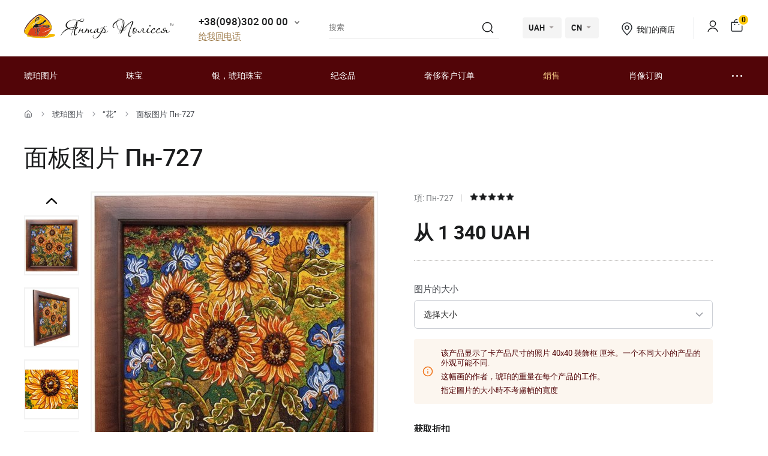

--- FILE ---
content_type: text/html; charset=UTF-8
request_url: https://yantar.ua/cn/pictures/panno-podsolnuhi-.html
body_size: 20797
content:
<!DOCTYPE html>
<html lang="zh">
    <head>
                        <meta name="description" content="">
<title>面板图片 Пн-727</title>
        <link rel="stylesheet" type="text/css" href="/themes/new/css/owl.carousel.css">
                                <link rel="stylesheet" type="text/css" href="/themes/new/css/primary.css?v=38">
            <link rel="stylesheet" type="text/css" href="/themes/new/css/style.css?v=38">
            <script src="/themes/new/js/all.min.js?v=38"></script>
                        <link rel="icon" type="image/vnd.microsoft.icon" href="/favicon.ico">
        <link rel="shortcut icon" href="/favicon.ico" type="image/x-icon">
        <meta property="fb:admins" content="100006460491634">
        <meta property="fb:app_id" content="414920961952097">
        <!--<script src="/floatbox/compressed/floatbox-2.js"></script>-->
        <script>
            (function(i,s,o,g,r,a,m){i['GoogleAnalyticsObject']=r;i[r]=i[r]||function(){
                (i[r].q=i[r].q||[]).push(arguments)},i[r].l=1*new Date();a=s.createElement(o),
                m=s.getElementsByTagName(o)[0];a.async=1;a.src=g;m.parentNode.insertBefore(a,m)
            })(window,document,'script','//www.google-analytics.com/analytics.js','ga');
            ga('create', 'UA-157736781-1', 'auto');
            ga('send', 'pageview');
        </script>
        <script>
            !function(f,b,e,v,n,t,s)
            {if(f.fbq)return;n=f.fbq=function(){n.callMethod?
                n.callMethod.apply(n,arguments):n.queue.push(arguments)};
                if(!f._fbq)f._fbq=n;n.push=n;n.loaded=!0;n.version='2.0';
                n.queue=[];t=b.createElement(e);t.async=!0;
                t.src=v;s=b.getElementsByTagName(e)[0];
                s.parentNode.insertBefore(t,s)}(window, document,'script',
                'https://connect.facebook.net/en_US/fbevents.js');
            fbq('init', '1700526823570110');
            fbq('track', 'PageView');
        </script>
        <meta name="viewport" content="width=device-width, initial-scale=1.0">
        <!-- Open Graph -->
        <meta property="og:title" content="面板图片 Пн-727">
        <meta property="og:type" content="website">
        <meta property="og:url" content="https://yantar.ua/cn/pictures/panno-podsolnuhi-.html">
                    <meta property="og:image" content="https://yantar.ua/upload/good/pictures/resized/400_400/_1010065-24149.jpg">
                                <meta property="og:image:width" content="400">
                    <meta property="og:image:height" content="400">
                                        <meta property="og:locale" content="en_EN">
        <meta property="og:og:site_name" content="Yantar.ua">
                        <link rel="apple-touch-icon" href="/apple-touch-icon.png">
        <link rel="apple-touch-icon" sizes="76x76" href="/touch-icon-ipad.png">
        <link rel="apple-touch-icon" sizes="152x152" href="/touch-icon-ipad-retina.png">
        <script id="mcjs">!function(c,h,i,m,p){m=c.createElement(h),p=c.getElementsByTagName(h)[0],m.async=1,m.src=i,p.parentNode.insertBefore(m,p)}(document,"script","https://chimpstatic.com/mcjs-connected/js/users/c8f7b0c243e1f7ab966824c51/1ee61e6fc5c4b846f43185be4.js");</script>
        <script> function gtag_report_conversion(url) { var callback = function () { if (typeof(url) != 'undefined') { window.location = url; } }; gtag('event', 'conversion', { 'send_to': 'AW-928284674/waiTCNrZ05MBEIKA0roD', 'value': 1340, 'currency': 'UAH' }); return false; } </script>        <!-- Global site tag (gtag.js) - Google Ads: 928284674 -->
        <script async src="https://www.googletagmanager.com/gtag/js?id=AW-928284674"></script>
        <script>
            window.dataLayer = window.dataLayer || [];
            function gtag(){dataLayer.push(arguments);}
            gtag('js', new Date());
            gtag('config', 'AW-928284674');
        </script>
                    <script>
                var google_tag_params = {
                    ecomm_prodid: 24149,
                    ecomm_pagetype: "product",
                    ecomm_totalvalue: 1340                };
            </script>
            <script>
                ga('set', 'dimension1', '24149');
                ga('set', 'dimension2', 'product');
                ga('set', 'dimension3', '1340');
            </script>
                    <!--<script>
                gtag('event', 'page_view', {'send_to': 'AW-928284674',
                    'ecomm_prodid': '24149',
                    'ecomm_pagetype': 'product',
                    'ecomm_totalvalue': 1340                });
            </script>-->
            <script>
                gtag('event', 'page_view', {
                    'send_to': 'AW-928284674',
                    'value': 1340,
                    'items': [{
                        'id': '24149',
                        'google_business_vertical': 'retail'
                    }]
                });
            </script>
                                <link rel="alternate" hreflang="ru" href="https://yantar.ua/pictures/panno-podsolnuhi-.html">
                                <link rel="alternate" href="https://yantar.ua/ua/pictures/panno-podsolnuhi-.html" hreflang="x-default">
                <link rel="alternate" hreflang="uk" href="https://yantar.ua/ua/pictures/panno-podsolnuhi-.html">
                                <link rel="alternate" hreflang="en" href="https://yantar.ua/en/pictures/panno-podsolnuhi-.html">
                                            
<script type="application/ld+json"> { "@context": "https://schema.org", "@type": "BreadcrumbList", "itemListElement": [{ "@type": "ListItem", "position": 1, "name": "家", "item": "https://yantar.ua/cn" },{ "@type": "ListItem", "position": 2, "name": "琥珀图片", "item": "https://yantar.ua/cn/pictures" }, { "@type": "ListItem", "position": 3, "name": "“花”", "item": "https://yantar.ua/cn/pictures/kartina_tsvetok" }, { "@type": "ListItem", "position": 4, "name": "面板图片 Пн-727", "item": "https://yantar.ua/cn/pictures/panno-podsolnuhi-.html" }] } </script>
<script type="application/ld+json">
{
  "@context": "https://schema.org/",
  "@type": "Product",  
  "name": "面板图片 Пн-727",  
    "image": ["https://yantar.ua/upload/good/pictures/resized/1200_1200/_1010065-24149.jpg", "https://yantar.ua/upload/good/pictures/resized/1200_1200/_1010068-24149.jpg", "https://yantar.ua/upload/good/pictures/resized/1200_1200/_1010069-24149.jpg", "https://yantar.ua/upload/good/pictures/resized/1200_1200/_1010070-24149.jpg", "https://yantar.ua/upload/good/pictures/resized/1200_1200/_1010071-24149.jpg"],
    "description": "面板图片 Пн-727 | “花”",
  "brand": {"@type": "Brand","name": "Янтар Полісся"},
  "aggregateRating": {
    "@type": "AggregateRating",
    "ratingValue": "5",
    "bestRating": "5",
    "worstRating": "1",
    "ratingCount": "18"
  },
  "sku": "Пн-727",
  "offers": {
    "@type": "Offer",
    "url": "https://yantar.ua/cn/pictures/panno-podsolnuhi-.html",
    "priceCurrency": "UAH",
    "price": "1340",
    "availability": "https://schema.org/InStock",
    "itemCondition": "https://schema.org/NewCondition",
    "priceValidUntil": "2025-11-27T14:51:13+02:00",
    "hasMerchantReturnPolicy": {
      "@type": "MerchantReturnPolicy",
      "applicableCountry": "UA",
      "returnPolicyCategory": "http://schema.org/MerchantReturnFiniteReturnWindow",
      "merchantReturnDays": 14,
      "returnFees": "http://schema.org/FreeReturn",
      "returnMethod": "http://schema.org/ReturnByMail"
    },
    "shippingDetails": {
      "@type": "OfferShippingDetails",
      "shippingRate": {
        "@type": "MonetaryAmount",
        "value": "0",
        "currency": "UAH"
      },
      "deliveryTime": {
        "@type": "ShippingDeliveryTime",
        "handlingTime": {
          "@type": "QuantitativeValue",
          "minValue": 1,
          "maxValue": 2,
          "unitCode": "DAY"
        },
        "transitTime": {
          "@type": "QuantitativeValue",
          "minValue": 1,
          "maxValue": 3,
          "unitCode": "DAY"
        }
      },
      "shippingDestination": {
        "@type": "DefinedRegion",
        "addressCountry": "UA"
      }
   }
  }
    }
</script>
                    <link rel="canonical" href="https://yantar.ua/cn/pictures/panno-podsolnuhi-.html">
                        <meta name="google-signin-client_id" content="1011019702817-3ihpr6ibmh2u9032e9j11kaqdbeetiao.apps.googleusercontent.com">
            </head>
    <body id="body" class="desktop-v">
                <header class="header">
                    <div class="header-top">
            <div class="container-new">
                <div class="row">
                    <div class="col-12 flex align-center space-between">
                        <a href="/cn" class="header-logo2"><img src="/themes/new/images/svg/yantar-polissya-logo-2.svg" alt="Янтар Полісся" title="Янтар Полісся" width="249" height="42"></a>
                        <div class="contacts-col flex align-center">
                            <div class="work-phone">
                                <span class="phone"><a href="tel:+380983020000" rel="nofollow">+38(098)302 00 00</a><span class="icon small-arrow-bottom additional-phones-button-new"></span></span>
                                <div class="additional-phones">
                                    <a href="tel:+380983020000" rel="nofollow">+38(098)302 00 00</a>
                                    <a href="tel:+380983020000" rel="nofollow">+38(099)302 00 00</a>
                                </div>
                                <br><span class="work call-back" onclick="FastBuyWindow(1);">给我回电话</span>
                            </div>
                        </div>
                        <form class="header-search header-search2" method="get" action="/cn/site/search">
                            <input type="text" placeholder="搜索" name="q" id="SiteSearchForm_string" value="" class="input">
                            <button type="submit" class="submit"><span class="icon search2"></span></button>
                            <input type="hidden" name="category">
                        </form>
                        <div class="cur-lang flex align-center">
                            <div class="cl-item cl-lang cl-cur">
                                                                    <span class="current">UAH</span>
                                    <ul class="lang-list currency-dropdown">
                                        <li><span>UAH</span></li>
                                        <li onclick="set_currency(1)"><span class="a">USD</span></li>
                                    </ul>
                                                            </div>
                            <div class="cl-item cl-lang">
                                                                <span class="current">CN</span>
                                <ul class="lang-list currency-dropdown" id="languages">
                                                                                                                                                                                                                                                                                                                                                                                <li><a onclick="set_language('ru', this); return false;" class="a" href="/pictures/panno-podsolnuhi-.html">РУС</a></li>
                                                                                                                                                                                                                                                                                                                                                                                                                                    <li><a onclick="set_language('ua', this); return false;" class="a" href="/ua/pictures/panno-podsolnuhi-.html">УКР</a></li>
                                                                                                                                                                                                                                                                                                                                                                                                                                    <li><a onclick="set_language('en', this); return false;" class="a" href="/en/pictures/panno-podsolnuhi-.html">ENG</a></li>
                                                                                                                                                        </ul>
                            </div>
                        </div>
                        <div class="contacts-col contacts-col2 flex align-center">
                            <a href="/cn/shops" class="shop-loc"><span class="icon location"></span>我们的商店</a>
                        </div>
                        <div class="button-news-col flex align-center flex-end">
                            <span class="divider"></span>
                            <!--<span class="a"><span class="icon like"></span><span class="count cart-info-count">0</span></span>-->
                                                        <a class="a" rel="nofollow" href="/cn/clients/signin"><span class="icon user"></span><span class="dn">signin</span></a>
                                                        <a class="a" onclick="modal_open('cart-window'); return false;" href="/cn/cart.html" rel="nofollow"><span class="icon cart3"></span><span class="count cart-info-count">0</span></a>
                        </div>
                    </div>
                </div>
            </div>
        </div>
        <div class="header-bottom">
            <div class="container-new">
                <div class="row">
                    <div class="col-12 flex align-center">
                        <div class="front-mobile-catalog-button-new">
                            <span onclick="modal_open2('drop-mobile-catalog');" class="btn"><span></span> 产品目录</span>
                        </div>
                        <div class="mobile-lang-search flex flex-wrap align-center">
                            <span class="icon search mob-search-button-new"></span>
                            <form class="form mob-search" method="get" action="/cn/site/search">
                                <input type="text" placeholder="搜索" name="q" value="" class="input">
                                <button type="submit" class="submit"><span class="icon search"></span></button>
                                <input type="hidden" name="category">
                            </form>
                        </div>
                        <ul class="main-menu flex flex-wrap align-center space-between">
                                                                                                                    <li><a href="/cn/pictures">琥珀图片</a></li>
                                                                                        <li><a href="/cn/products">珠宝</a></li>
                                                                                        <li><a href="/cn/silvers">银，琥珀珠宝</a></li>
                                                                                        <li><a href="/cn/souvenirs">纪念品</a></li>
                                                                                        <li><a href="/cn/vips">奢侈客户订单</a></li>
                                                                                        <li><a class="sale_a" href="/cn/sale">銷售</a></li>
                                                        <li><a href="/cn/custom.html">肖像订购</a></li>
                            <li>
                                <span class="dots-add drop-main-menu"><span></span><span></span><span></span></span>
                                <div class="drop-block">
                                    <a class="about" href="/cn/about.html">關於我們</a>
                                    <a class="about" href="/cn/delivery.html">交货和付款</a>
                                    <a class="about" href="/cn/contacts.html">聯繫</a>
                                                                    </div>
                            </li>
                        </ul>
                    </div>

                    
                </div>
            </div>
        </div>
        <div class="drop-catalog">
            <div class="drop-catalog-inner flex flex-wrap">
                <div class="dc-tabs">
                    <ul>
                                                    <li onclick="show_catalog('cat_sale'); return false;" class="cat-button-new" id="category-pictures">琥珀图片</li>
                                                    <li onclick="show_catalog('cat_sale'); return false;" class="cat-button-new" id="category-products">珠宝</li>
                                                    <li onclick="show_catalog('cat_sale'); return false;" class="cat-button-new" id="category-silvers">银，琥珀珠宝</li>
                                                    <li onclick="show_catalog('cat_sale'); return false;" class="cat-button-new" id="category-souvenirs">纪念品</li>
                                                    <li onclick="show_catalog('cat_sale'); return false;" class="cat-button-new" id="category-vips">奢侈客户订单</li>
                                                    <li onclick="show_catalog('cat_sale'); return false;" class="cat-button-new" id="category-sale">銷售</li>
                                            </ul>
                </div>
                <div class="cat-body">
                                                            <div class="sub-cat-list" id="sub_category-pictures">
                        <div class="sub-cat-wrap">
                                                                                                                            <a href="/cn/pictures/ikona-obraz"><div class="image-wrap"><img loading="lazy" data-src="/upload/category/659e934909289.jpg" src="/upload/category/659e934909289.jpg" alt="東正教的聖像" title="東正教的聖像"></div>東正教的聖像</a>
                                                                                                <a href="/cn/pictures/imennaya-ikona"><div class="image-wrap"><img loading="lazy" data-src="/upload/category/659e936cb0f8d.jpg" src="/upload/category/659e936cb0f8d.jpg" alt="東正教聖人圖標" title="東正教聖人圖標"></div>東正教聖人圖標</a>
                                                                                                <a href="/cn/pictures/katolicheskie-ikonu"><div class="image-wrap"><img loading="lazy" data-src="/upload/category/659e9388319b8.jpg" src="/upload/category/659e9388319b8.jpg" alt="天主教圖標" title="天主教圖標"></div>天主教圖標</a>
                                                                                                <a href="/cn/pictures/portret"><div class="image-wrap"><img loading="lazy" data-src="/upload/category/659e93a7e4c2b.jpg" src="/upload/category/659e93a7e4c2b.jpg" alt="肖像" title="肖像"></div>肖像</a>
                                                                                                <a href="/cn/pictures/peyzaj"><div class="image-wrap"><img loading="lazy" data-src="/upload/category/577395c7dbdb8.jpg" src="/upload/category/577395c7dbdb8.jpg" alt="风景" title="风景"></div>风景</a>
                                                                                                <a href="/cn/pictures/panno"><div class="image-wrap"><img loading="lazy" data-src="/upload/category/659e9397366d5.jpg" src="/upload/category/659e9397366d5.jpg" alt="嵌板" title="嵌板"></div>嵌板</a>
                                                                                                <a href="/cn/pictures/jivotnye"><div class="image-wrap"><img loading="lazy" data-src="/upload/category/577395de43e97.jpg" src="/upload/category/577395de43e97.jpg" alt="动物" title="动物"></div>动物</a>
                                                                                                <a href="/cn/pictures/ohotnichya-tema"><div class="image-wrap"><img loading="lazy" data-src="/upload/category/577395d8d3faf.jpg" src="/upload/category/577395d8d3faf.jpg" alt="狩猎主题" title="狩猎主题"></div>狩猎主题</a>
                                                                                                <a href="/cn/pictures/kartina_devyshka"><div class="image-wrap"><img loading="lazy" data-src="/upload/category/577395eb5a60e.jpg" src="/upload/category/577395eb5a60e.jpg" alt="“女孩”" title="“女孩”"></div>“女孩”</a>
                                                                                                <a href="/cn/pictures/kartina_tsvetok"><div class="image-wrap"><img loading="lazy" data-src="/upload/category/577395f1e8c07.jpg" src="/upload/category/577395f1e8c07.jpg" alt="“花”" title="“花”"></div>“花”</a>
                                                                                                <a href="/cn/pictures/kartinu_dlia_interera"><div class="image-wrap"><img loading="lazy" data-src="/upload/category/5afc36b265a2a.jpg" src="/upload/category/5afc36b265a2a.jpg" alt="室内图片" title="室内图片"></div>室内图片</a>
                                                                                                <a href="/cn/pictures/chinese-themes"><div class="image-wrap"><img loading="lazy" data-src="/upload/category/5773960a9f666.jpg" src="/upload/category/5773960a9f666.jpg" alt="东方主题" title="东方主题"></div>东方主题</a>
                                                                                                <a href="/cn/pictures/obemnie-kartiny"><div class="image-wrap"><img loading="lazy" data-src="/upload/category/5afc3713298c6.jpg" src="/upload/category/5afc3713298c6.jpg" alt="浩繁圖片" title="浩繁圖片"></div>浩繁圖片</a>
                                                                                                <a href="/cn/pictures/natyurmort"><div class="image-wrap"><img loading="lazy" data-src="/upload/category/577395d3781f0.jpg" src="/upload/category/577395d3781f0.jpg" alt="静止的生命" title="静止的生命"></div>静止的生命</a>
                                                                                                <a href="/cn/pictures/individual-order"><div class="image-wrap"><img loading="lazy" data-src="/upload/category/60def775a561e.jpg" src="/upload/category/60def775a561e.jpg" alt="个别订单" title="个别订单"></div>个别订单</a>
                                                                                </div>
                    </div>
                                        <div class="sub-cat-list" id="sub_category-products">
                        <div class="sub-cat-wrap">
                                                                                                                            <a href="/cn/products/busy"><div class="image-wrap"><img loading="lazy" data-src="/upload/category/659e9632ece00.png" src="/upload/category/659e9632ece00.png" alt="珠子" title="珠子"></div>珠子</a>
                                                                                                <a href="/cn/products/braslety"><div class="image-wrap"><img loading="lazy" data-src="/upload/category/659e96234041b.png" src="/upload/category/659e96234041b.png" alt="手镯" title="手镯"></div>手镯</a>
                                                                                                <a href="/cn/products/broshi"><div class="image-wrap"><img loading="lazy" data-src="/upload/category/659e96145ab8d.png" src="/upload/category/659e96145ab8d.png" alt="胸针" title="胸针"></div>胸针</a>
                                                                                                <a href="/cn/products/chetki"><div class="image-wrap"><img loading="lazy" data-src="/upload/category/659e96025c51f.png" src="/upload/category/659e96025c51f.png" alt="念珠" title="念珠"></div>念珠</a>
                                                                                                <a href="/cn/products/kulony"><div class="image-wrap"><img loading="lazy" data-src="/upload/category/659e95f379f36.png" src="/upload/category/659e95f379f36.png" alt="吊坠" title="吊坠"></div>吊坠</a>
                                                                                                <a href="/cn/products/bysu-dlja-detey"><div class="image-wrap"><img loading="lazy" data-src="/upload/category/659e95e3cf183.png" src="/upload/category/659e95e3cf183.png" alt="珠寶兒童" title="珠寶兒童"></div>珠寶兒童</a>
                                                                                                <a href="/cn/products/koltsa"><div class="image-wrap"><img loading="lazy" data-src="/upload/category/659e97ee59ff6.png" src="/upload/category/659e97ee59ff6.png" alt="吊環" title="吊環"></div>吊環</a>
                                                                                </div>
                    </div>
                                        <div class="sub-cat-list" id="sub_category-silvers">
                        <div class="sub-cat-wrap">
                                                                                                                            <a href="/cn/silvers/sergi"><div class="image-wrap"><img loading="lazy" data-src="/upload/category/659e978cdf642.png" src="/upload/category/659e978cdf642.png" alt="琥珀耳環" title="琥珀耳環"></div>琥珀耳環</a>
                                                                                                <a href="/cn/silvers/braslety"><div class="image-wrap"><img loading="lazy" data-src="/upload/category/659e9768e5ed9.png" src="/upload/category/659e9768e5ed9.png" alt="手镯" title="手镯"></div>手镯</a>
                                                                                                <a href="/cn/silvers/broshi"><div class="image-wrap"><img loading="lazy" data-src="/upload/category/659e97534edba.png" src="/upload/category/659e97534edba.png" alt="胸针" title="胸针"></div>胸针</a>
                                                                                                <a href="/cn/silvers/kulony"><div class="image-wrap"><img loading="lazy" data-src="/upload/category/65c4d362235b3.png" src="/upload/category/65c4d362235b3.png" alt="吊坠" title="吊坠"></div>吊坠</a>
                                                                                                <a href="/cn/silvers/kolie"><div class="image-wrap"><img loading="lazy" data-src="/upload/category/6551ca68c0fca.png" src="/upload/category/6551ca68c0fca.png" alt="琥珀項鍊" title="琥珀項鍊"></div>琥珀項鍊</a>
                                                                                                <a href="/cn/silvers/koltsa"><div class="image-wrap"><img loading="lazy" data-src="/upload/category/659e977cdd3ec.png" src="/upload/category/659e977cdd3ec.png" alt="吊環" title="吊環"></div>吊環</a>
                                                                                                <a href="/cn/silvers/zaponki"><div class="image-wrap"><img loading="lazy" data-src="/upload/category/659e971871d97.png" src="/upload/category/659e971871d97.png" alt="袖扣和夾子" title="袖扣和夾子"></div>袖扣和夾子</a>
                                                                                </div>
                    </div>
                                        <div class="sub-cat-list" id="sub_category-souvenirs">
                        <div class="sub-cat-wrap">
                                                                                                                            <a href="/cn/souvenirs/ruchki"><div class="image-wrap"><img loading="lazy" data-src="/upload/category/659e96e8ef3d9.png" src="/upload/category/659e96e8ef3d9.png" alt="筆" title="筆"></div>筆</a>
                                                                                                <a href="/cn/souvenirs/chasy-inkrustirovannye-yantarem"><div class="image-wrap"><img loading="lazy" data-src="/upload/category/659e96a1130c0.png" src="/upload/category/659e96a1130c0.png" alt="時鐘" title="時鐘"></div>時鐘</a>
                                                                                                <a href="/cn/souvenirs/derevya"><div class="image-wrap"><img loading="lazy" data-src="/upload/category/659e96d56537b.png" src="/upload/category/659e96d56537b.png" alt="樹" title="樹"></div>樹</a>
                                                                                                <a href="/cn/souvenirs/tarelki"><div class="image-wrap"><img loading="lazy" data-src="/upload/category/659e9687de2ee.png" src="/upload/category/659e9687de2ee.png" alt="裝飾板" title="裝飾板"></div>裝飾板</a>
                                                                                                <a href="/cn/souvenirs/brelki"><div class="image-wrap"><img loading="lazy" data-src="/upload/category/659e992eac51c.png" src="/upload/category/659e992eac51c.png" alt="鑰匙扣" title="鑰匙扣"></div>鑰匙扣</a>
                                                                                                <a href="/cn/souvenirs/yantar-s-inklyuzom"><div class="image-wrap"><img loading="lazy" data-src="/upload/category/659e991310474.png" src="/upload/category/659e991310474.png" alt="琥珀與包容" title="琥珀與包容"></div>琥珀與包容</a>
                                                                                                <a href="/cn/souvenirs/statuetki-podsvechniki-"><div class="image-wrap"><img loading="lazy" data-src="/upload/category/659e96f8788fa.png" src="/upload/category/659e96f8788fa.png" alt="塑像" title="塑像"></div>塑像</a>
                                                                                                <a href="/cn/souvenirs/avtomobilnye-oberegi"><div class="image-wrap"><img loading="lazy" data-src="/upload/category/659e96af3476f.png" src="/upload/category/659e96af3476f.png" alt="汽車護身符" title="汽車護身符"></div>汽車護身符</a>
                                                                                                <a href="/cn/souvenirs/myndshtyk"><div class="image-wrap"><img loading="lazy" data-src="/upload/category/659e992133440.png" src="/upload/category/659e992133440.png" alt="琥珀喉舌" title="琥珀喉舌"></div>琥珀喉舌</a>
                                                                                                <a href="/cn/souvenirs/podsvechniki"><div class="image-wrap"><img loading="lazy" data-src="/upload/category/659e983c19a20.png" src="/upload/category/659e983c19a20.png" alt="烛台" title="烛台"></div>烛台</a>
                                                                                                <a href="/cn/souvenirs/pisanki"><div class="image-wrap"><img loading="lazy" data-src="/upload/category/659e98090418c.png" src="/upload/category/659e98090418c.png" alt="鑲嵌蛋" title="鑲嵌蛋"></div>鑲嵌蛋</a>
                                                                                </div>
                    </div>
                                        <div class="sub-cat-list" id="sub_category-vips">
                        <div class="sub-cat-wrap">
                                                                                                                            <a href="/cn/vips/suveniry"><div class="image-wrap"><img loading="lazy" data-src="/upload/category/57750bd3bcd18.jpg" src="/upload/category/57750bd3bcd18.jpg" alt=" 紀念品" title=" 紀念品"></div> 紀念品</a>
                                                                                                <a href="/cn/vips/ikony-iz-plastin"><div class="image-wrap"><img loading="lazy" data-src="/upload/category/659e98d2c892c.png" src="/upload/category/659e98d2c892c.png" alt="馬賽克圖標" title="馬賽克圖標"></div>馬賽克圖標</a>
                                                                                                <a href="/cn/vips/lampy"><div class="image-wrap"><img loading="lazy" data-src="/upload/category/659e98a62aa27.png" src="/upload/category/659e98a62aa27.png" alt="燈" title="燈"></div>燈</a>
                                                                                </div>
                    </div>
                                        <div class="sub-cat-list" id="sub_category-sale">
                        <div class="sub-cat-wrap">
                                                                                                                            <a href="/cn/sale/kartinu-sale"><div class="image-wrap"><img loading="lazy" data-src="/upload/category/59958f8a59144.png" src="/upload/category/59958f8a59144.png" alt="琥珀色的特價圖片（折扣高達70％）" title="琥珀色的特價圖片（折扣高達70％）"></div>琥珀色的特價圖片（折扣高達70％）</a>
                                                                                                <a href="/cn/sale/serebro-sale"><div class="image-wrap"><img loading="lazy" data-src="/upload/category/59958fdd91de5.png" src="/upload/category/59958fdd91de5.png" alt="銀色琥珀首飾以特價（折扣高達50％）" title="銀色琥珀首飾以特價（折扣高達50％）"></div>銀色琥珀首飾以特價（折扣高達50％）</a>
                                                                                                <a href="/cn/sale/predlozhenie-dnya"><div class="image-wrap"><img loading="lazy" data-src="/upload/category/5cde8f70bd9cf.png" src="/upload/category/5cde8f70bd9cf.png" alt="当天的优惠" title="当天的优惠"></div>当天的优惠</a>
                                                                                </div>
                    </div>
                                    </div>
            </div>
        </div>
                </header>
    <main class="data">
                    <div id="main-content">    <div id="content">
        
<div class="breadcrumbs-block">
    <div class="container">
        <div class="row">
            <div class="col-12">
                <div class="breadcrumbs">
                    <a href="/cn" class="a desktop-only"><span class="icon icon-home"></span></a>
                    <span class="sep sep-home"><span class="icon icon-caret-right"></span></span>
                                                                                                            <a href="/cn/pictures" class="a desktop-only">琥珀图片</a>
                        <span class="sep desktop-only"><span class="icon icon-caret-right"></span></span>
                                                                                                            <a href="/cn/pictures/kartina_tsvetok" class="a">“花”</a>
                        <span class="sep desktop-only"><span class="icon icon-caret-right"></span></span>
                                                                                                            <span class="current desktop-only">面板图片 Пн-727</span>
                                                                            </div>
                                <h1 class="h1">面板图片 Пн-727</h1>
                            </div>
        </div>
    </div>
</div>

<div class="container large">
    <div class="row small-paddings lg-reverse-direction flex flex-wrap">
        <div class="col-6 col-lg-12">
            <div class="product-image-wrap hidden-lg">
                                                <div id="gal1" class="product-images slick-slider slick-vertical">
                                        <a data-fancybox="gallery-a" href="/upload/good/pictures/resized/1200_1200/_1010065-24149.jpg" data-image="/upload/good/pictures/resized/475_475/_1010065-24149.jpg" data-zoom-image="/upload/good/pictures/resized/1200_1200/_1010065-24149.jpg" class="fancybox-button fancybox" data-position="0" onclick="return false" tabindex="0">
                        <img src="/upload/good/pictures/resized/155_155/_1010065-24149.jpg" alt="面板图片 Пн-727" title="面板图片 Пн-727">                    </a>
                                                                                        <a data-fancybox="gallery-a" href="/upload/good/pictures/resized/1200_1200/_1010068-24149.jpg" data-image="/upload/good/pictures/resized/475_475/_1010068-24149.jpg" data-zoom-image="/upload/good/pictures/resized/1200_1200/_1010068-24149.jpg" class="fancybox-button fancybox" data-position="1" onclick="return false" tabindex="0">
                        <img src="/upload/good/pictures/resized/155_155/_1010068-24149.jpg" alt="面板图片 Пн-727" title="面板图片 Пн-727">                    </a>
                                                                                        <a data-fancybox="gallery-a" href="/upload/good/pictures/resized/1200_1200/_1010069-24149.jpg" data-image="/upload/good/pictures/resized/475_475/_1010069-24149.jpg" data-zoom-image="/upload/good/pictures/resized/1200_1200/_1010069-24149.jpg" class="fancybox-button fancybox" data-position="2" onclick="return false" tabindex="0">
                        <img src="/upload/good/pictures/resized/155_155/_1010069-24149.jpg" alt="面板图片 Пн-727" title="面板图片 Пн-727">                    </a>
                                                                                        <a data-fancybox="gallery-a" href="/upload/good/pictures/resized/1200_1200/_1010070-24149.jpg" data-image="/upload/good/pictures/resized/475_475/_1010070-24149.jpg" data-zoom-image="/upload/good/pictures/resized/1200_1200/_1010070-24149.jpg" class="fancybox-button fancybox" data-position="3" onclick="return false" tabindex="0">
                        <img src="/upload/good/pictures/resized/155_155/_1010070-24149.jpg" alt="面板图片 Пн-727" title="面板图片 Пн-727">                    </a>
                                                                                        <a data-fancybox="gallery-a" href="/upload/good/pictures/resized/1200_1200/_1010071-24149.jpg" data-image="/upload/good/pictures/resized/475_475/_1010071-24149.jpg" data-zoom-image="/upload/good/pictures/resized/1200_1200/_1010071-24149.jpg" class="fancybox-button fancybox" data-position="4" onclick="return false" tabindex="0">
                        <img src="/upload/good/pictures/resized/155_155/_1010071-24149.jpg" alt="面板图片 Пн-727" title="面板图片 Пн-727">                    </a>
                                                                                    </div>
                <div class="main-image">
                    <img data-zoom-image="/upload/good/pictures/resized/1200_1200/_1010065-24149.jpg" src="/upload/good/pictures/resized/475_475/_1010065-24149.jpg" alt="面板图片 Пн-727" title="面板图片 Пн-727" id="img_01">                </div>
                <p class="images-notice">* - These photos are the property of TM Polesie and Amber were made from the original</p>
                            </div>
            <div class="product-benefits">
                <div class="benefits">
                    <div class="ben-item">
                        <p class="b"><span class="icon icon-guarantee2"></span> 100% 天然琥珀</p>
                        <p class="p">琥珀从Polissya</p>
                    </div>
                    <div class="ben-item">
                        <p class="b"><span class="icon icon-quality2"></span> 质量保证</p>
                        <p class="p">生产</p>
                    </div>
                    <div class="ben-item">
                        <p class="b"><span class="icon icon-fast-delivery2"></span> Бесплатная доставка to the New Post office</p>
                        <p class="p">При заказе <b>从 4000 UAH</b> and 100% prepayment</p>
                    </div>
                    <div class="ben-item">
                        <p class="b"><span class="icon icon-hand-heart2"></span> 手工业</p>
                        <p class="p">经验丰富的工匠</p>
                    </div>
                    <div class="ben-item">
                        <p class="b"><span class="icon icon-return2"></span> 保证收益</p>
                        <p class="p">和商品交换</p>
                    </div>
                </div>
            </div>
        </div>
        <div class="col-6 col-lg-12">
            <div class="product-data">
                                                <div class="art-testi flex flex-wrap align-center">
                                        <span class="art">項: Пн-727</span>
                    <span class="sep"></span>
                                            <span class="rating">
                                                        <span data-id="1" data-value="0" class="icon icon-star1-full"></span>
                                                        <span data-id="2" data-value="0" class="icon icon-star1-full"></span>
                                                        <span data-id="3" data-value="1" class="icon icon-star1-full"></span>
                                                        <span data-id="4" data-value="1" class="icon icon-star1-full"></span>
                                                        <span data-id="5" data-value="1" class="icon icon-star1-full"></span>
                                                    </span>
                </div>
                                                <div class="mobile-product-images">
                    <div class="simple-product-slider owl-carousel_7 big-arrows mobile-dots owl-carousel owl-theme" id="mobile-gallery">
                                                    <a class="sps-slide" href="/upload/good/pictures/resized/475_475/_1010065-24149.jpg">
                                <img width="250" height="250" src="/upload/good/pictures/resized/250_250/_1010065-24149.jpg" alt="面板图片 Пн-727" title="面板图片 Пн-727">                            </a>
                                                    <a class="sps-slide" href="/upload/good/pictures/resized/475_475/_1010068-24149.jpg">
                                <img loading="lazy" src="/upload/good/pictures/resized/250_250/_1010068-24149.jpg" alt="面板图片 Пн-727" title="面板图片 Пн-727">                            </a>
                                                    <a class="sps-slide" href="/upload/good/pictures/resized/475_475/_1010069-24149.jpg">
                                <img loading="lazy" src="/upload/good/pictures/resized/250_250/_1010069-24149.jpg" alt="面板图片 Пн-727" title="面板图片 Пн-727">                            </a>
                                                    <a class="sps-slide" href="/upload/good/pictures/resized/475_475/_1010070-24149.jpg">
                                <img loading="lazy" src="/upload/good/pictures/resized/250_250/_1010070-24149.jpg" alt="面板图片 Пн-727" title="面板图片 Пн-727">                            </a>
                                                    <a class="sps-slide" href="/upload/good/pictures/resized/475_475/_1010071-24149.jpg">
                                <img loading="lazy" src="/upload/good/pictures/resized/250_250/_1010071-24149.jpg" alt="面板图片 Пн-727" title="面板图片 Пн-727">                            </a>
                                            </div>
                    <p class="images-notice">* - These photos are the property of TM Polesie and Amber were made from the original</p>
                </div>
                                <div id="_buy_">
                    <div class="product-price flex flex-wrap align-end space-between" data-currency="UAH">
    <input type="hidden" id="skidka" value="1">
    <input type="hidden" id="quantity_select" value="1" name="quantity">
            <div class="div">
                                    <p class="price" id="rez-container" old-price="1340" origin-price="1340"><span class="price-from">从</span> 1 340 UAH</p>
                    </div>
                        <span class="delivery-lbl" id="free_delivery" style="display:none">Бесплатная доставка</span>
         
    </div>
<div class="characteristics">
                                    <div>
                                    <p class="item_form">图片的大小</p>
                                                <div class="div_size sizes">
                    <select id="price_sel" class="sizes-list" name="size" onchange="set_price();" onfocus="jQuery(this).removeClass('error');">
                                                                                <option data-id="0" data-oldprice="1340" class="1340">选择大小</option>
                                                                                                            <option class="1340" data-oldprice="1340" data-id="2692">
                                                        15х20 在較寬的裝飾框                            </option>
                                                                                    <option class="1930" data-oldprice="1930" data-id="2700">
                                                        20х20 在較寬的裝飾框                            </option>
                                                                                    <option class="2960" data-oldprice="2960" data-id="2693">
                                                        20х30 在較寬的裝飾框                            </option>
                                                                                    <option class="4360" data-oldprice="4360" data-id="2694">
                                                        30х40 在較寬的裝飾框                            </option>
                                                                                    <option class="5870" data-oldprice="5870" data-id="2701">
                                                        40х40 在較寬的裝飾框                            </option>
                                                                                    <option class="6200" data-oldprice="6200" data-id="2695">
                                                        30х50 在較寬的裝飾框                            </option>
                                                                                    <option class="11660" data-oldprice="11660" data-id="2696">
                                                        40х60 在較寬的裝飾框                            </option>
                                                                                    <option class="21310" data-oldprice="21310" data-id="2698">
                                                        60х80 在較寬的裝飾框                            </option>
                                                                                    <option class="24610" data-oldprice="24610" data-id="2697">
                                                        40х60 （浩繁的畫面），的裝飾框
                            </option>
                                                                                    <option class="64590" data-oldprice="64590" data-id="2699">
                                                        60х80 （浩繁的畫面），寬裝飾架

                            </option>
                                            </select>
                    <p id="choose-size" style="display: none;">要购买，请选择图片尺寸</p>
                </div>
            </div>
                
        <div class="border-bottom">
                <ul>
                                                                                                                                                                                                        </ul>
                            <div class="notice notice-info"><p>该产品显示了卡产品尺寸的照片 40х40 裝飾框 厘米。一个不同大小的产品的外观可能不同.</p><p>这幅画的作者，琥珀的重量在每个产品的工作。</p><p>指定圖片的大小時不考慮幀的寬度</p></div>
            </div>
        
                        <div class="discount-preview get-discount">
            <p class="ttl">获取折扣</p>
            <div class="form get-discount-form">
                <div class="input-field">
                    <input type="text" class="input" name="code" placeholder="Введите промо-код" id="discount-code" onfocus="jQuery('#discount-code').removeClass('error');">
                    <span class="button button-gray" onclick="preview_discount(24149, 0);">运用</span>
                </div>
                <div class="cancel-field hidden">
                    <span class="input code">Введен промо-код <span></span></span>
                    <span class="btn button button-white apply" onclick="preview_discount(24149, 1);"><span>Отменить</span></span>
                </div>
                <p id="promo-info" class="dn"></p>
            </div>
        </div>
    </div>
<div class="product-buttons flex flex-wrap align-end space-between">
            <form class="wrap" onsubmit="return addCard(this,'_cn');return false;" action="/cn/cart/addAjax">
            <input name="id" type="hidden" value="24149">
            <input type="hidden" name="type" value="pictures">
            <input type="hidden" id="size_id" name="size_id" value="0">
            <input type="hidden" name="count" id="quantity" value="1">
            <input type="hidden" value="1340" id="myprice">
                                                                            <input class="button" type="submit" name="sub-form" value="添加到購物車" style="min-width:168px;">
                                    </form>
                <div class="wrap">
            <span class="button button-yellow" id="fastbuyUrl" onclick="FastBuyWindow(0);">Быстрая покупка</span>
        </div>
            </div>


                </div>
                                <div id="packages">
                    <p class="ttl">选择礼品包装</p>
                    <div class="gift-packs-selects">
                                                <div class="gift-pack-select form">
                            <form onsubmit="addCard(this,'_cn');" action="/cart/addAjax">
                                <input name="id" type="hidden" value="64774">
                                <input type="hidden" name="type" value="package">
                                <input type="hidden" name="size_id" value="0">
                                <input type="hidden" name="count" value="1">
                            </form>
                            <div class="price-button">
                                <input class="styled-checkbox" id="package-64774" type="checkbox" value="64774" name="a">
                                <label for="package-64774" class="label"></label>
                            </div>
                            <div class="image-title">
                                <div class="image-wrap">
                                    <img src="/upload/good/timchasova-kategoriya/resized/155_155/v-jull_34-3-64774.jpg" alt="禮品袋珠寶" title="禮品袋珠寶">
                                </div>
                                <div class="title-wrap">
                                    <p class="p1">禮品袋珠寶</p>
                                    <p class="p2">30 UAH</p>
                                </div>
                            </div>
                        </div>
                                                <div class="gift-pack-select form">
                            <form onsubmit="addCard(this,'_cn');" action="/cart/addAjax">
                                <input name="id" type="hidden" value="64772">
                                <input type="hidden" name="type" value="package">
                                <input type="hidden" name="size_id" value="0">
                                <input type="hidden" name="count" value="1">
                            </form>
                            <div class="price-button">
                                <input class="styled-checkbox" id="package-64772" type="checkbox" value="64772" name="a">
                                <label for="package-64772" class="label"></label>
                            </div>
                            <div class="image-title">
                                <div class="image-wrap">
                                    <img src="/upload/good/timchasova-kategoriya/resized/155_155/v-jull_34-1-64772.jpg" alt="禮品袋珠寶" title="禮品袋珠寶">
                                </div>
                                <div class="title-wrap">
                                    <p class="p1">禮品袋珠寶</p>
                                    <p class="p2">20 UAH</p>
                                </div>
                            </div>
                        </div>
                                                <div class="gift-pack-select form">
                            <form onsubmit="addCard(this,'_cn');" action="/cart/addAjax">
                                <input name="id" type="hidden" value="30793">
                                <input type="hidden" name="type" value="package">
                                <input type="hidden" name="size_id" value="0">
                                <input type="hidden" name="count" value="1">
                            </form>
                            <div class="price-button">
                                <input class="styled-checkbox" id="package-30793" type="checkbox" value="30793" name="a">
                                <label for="package-30793" class="label"></label>
                            </div>
                            <div class="image-title">
                                <div class="image-wrap">
                                    <img src="/upload/good/timchasova-kategoriya/resized/155_155/-30793.jpg" alt="禮品袋珠寶" title="禮品袋珠寶">
                                </div>
                                <div class="title-wrap">
                                    <p class="p1">禮品袋珠寶</p>
                                    <p class="p2">20 UAH</p>
                                </div>
                            </div>
                        </div>
                                                <div class="gift-pack-select form">
                            <form onsubmit="addCard(this,'_cn');" action="/cart/addAjax">
                                <input name="id" type="hidden" value="30782">
                                <input type="hidden" name="type" value="package">
                                <input type="hidden" name="size_id" value="0">
                                <input type="hidden" name="count" value="1">
                            </form>
                            <div class="price-button">
                                <input class="styled-checkbox" id="package-30782" type="checkbox" value="30782" name="a">
                                <label for="package-30782" class="label"></label>
                            </div>
                            <div class="image-title">
                                <div class="image-wrap">
                                    <img src="/upload/good/timchasova-kategoriya/resized/155_155/12-3-traven-30782.jpg" alt="禮品包裝珠寶，6х6厘米" title="禮品包裝珠寶，6х6厘米">
                                </div>
                                <div class="title-wrap">
                                    <p class="p1">禮品包裝珠寶，6х6厘米</p>
                                    <p class="p2">50 UAH</p>
                                </div>
                            </div>
                        </div>
                                                <div class="gift-pack-select form">
                            <form onsubmit="addCard(this,'_cn');" action="/cart/addAjax">
                                <input name="id" type="hidden" value="30792">
                                <input type="hidden" name="type" value="package">
                                <input type="hidden" name="size_id" value="0">
                                <input type="hidden" name="count" value="1">
                            </form>
                            <div class="price-button">
                                <input class="styled-checkbox" id="package-30792" type="checkbox" value="30792" name="a">
                                <label for="package-30792" class="label"></label>
                            </div>
                            <div class="image-title">
                                <div class="image-wrap">
                                    <img src="/upload/good/timchasova-kategoriya/resized/155_155/11-3-traven-30792.jpg" alt="禮品包裝珠寶，5x15厘米" title="禮品包裝珠寶，5x15厘米">
                                </div>
                                <div class="title-wrap">
                                    <p class="p1">禮品包裝珠寶，5x15厘米</p>
                                    <p class="p2">100 UAH</p>
                                </div>
                            </div>
                        </div>
                                            </div>
                </div>
                            </div>
        </div>
    </div>
</div>
<div class="container">
    <div class="row">
        <div class="col-12">
            <div class="tabs-wrapper mb-100">
                <div id="tab-container" class="tab-container" data-easytabs="true">
                    <ul class="etabs etabs-slider">
                                                    <li id="help" class="tab active" onclick="tabs('help'); return false;"><a rel="nofollow" href="#">Помощь с заказом</a></li>
                            <li id="feedback" class="tab" onclick="tabs('feedback'); return false;"><a rel="nofollow" href="#">点评 </a></li>
                            <li id="delivery" class="tab" onclick="tabs('delivery'); return false;"><a rel="nofollow" href="#">交货和付款</a></li>
                                            </ul>
                </div>
                <div class="panel-container">
                    <div id="div_about" class="tab-inner about ">
                        <div class="item-full-description seo-text full">
                                                    </div>
                    </div>
                    <div id="div_help" class="tab-inner help active">
                        <div class="contacts-wrap">
    <div class="row">
        <div class="col-8">
            <h3 class="h3">Написать нам письмо</h3>
            <form class="contacts-form form" id="sendmessage" action="/cn/site/sendmessage" method="post" onsubmit="SubmitForm(this); return false">
                <input type="hidden" value="human" name="human">
                <div class="form-group">
                    <span class="lbl">名稱 <span class="required">*</span></span>
                    <input type="text" name="name" id="name" placeholder="名稱" class="input">
                </div>
                <div class="two-cols">
                    <div class="form-group">
                        <span class="lbl">E-mail <span class="required">*</span></span>
                        <input type="text" name="email" id="email" placeholder="E-mail" class="input">
                    </div>
                    <div class="form-group">
                        <span class="lbl">Телефон</span>
                        <input type="text" name="phone" id="phone" placeholder="+380" class="input">
                    </div>
                </div>
                <div class="form-group">
                    <span class="lbl">Сообщение <span class="required">*</span></span>
                    <textarea name="text" id="text" placeholder="Сообщение" class="input"></textarea>
                </div>
                <div class="form-group form-message dn"></div>
                <input id="contacts-submit" type="submit" value="发送" class="button">
            </form>
        </div>
        <div class="col-4">
            <h3 class="h3">手机</h3>
<div class="block-phone">
    <p class="lbl"><span class="icon icon-vodafone"></span> Vodafone</p>
    <a href="tel:+380993020000" rel="nofollow">+38 (099) 302 0000</a>
</div>
<div class="block-phone">
    <p class="lbl"><span class="icon icon-kyivstar"></span> Kyivstar</p>
    <a href="tel:+380983020000" rel="nofollow">+38 (098) 302 0000</a>
</div>
<div class="block-phone">
    <p class="lbl"><span class="icon icon-viber"></span> Viber</p>
    <a href="viber://chat?number=+380983020000" rel="nofollow">+38 (098) 302 0000</a>
</div>
<div class="block-phone">
    <p class="lbl"><span class="icon icon-whatsapp"></span> Whatsapp</p>
    <a href="https://api.whatsapp.com/send?phone=380983020000" rel="nofollow">+38 (098) 302 0000</a>
</div>
<div class="block-phone">
    <p class="lbl"><span class="icon icon-telegram"></span> Telegram</p>
    <a href="https://telegram.me/YantarPolissyaOrder" rel="nofollow">+38 (098) 302 0000</a>
</div>        </div>
    </div>
</div>
<script src="/js/jquery.validate.js"></script>
<script>
    $(function() {
        $("#sendmessage").validate({
            rules: {
                name: {
                    required: true,
                    minlength: 2,
                    maxlength: 32
                },
                phone: {
                    required: false,
                    digits: true
                },
                email: {
                    email: true,
                    required: true
                },
                text: {
                    required: true,
                    minlength: 12
                },
                captcha: {
                    required: true
                }
            },
            messages: {
                name: "Введите ваше имя",
                phone: "Введите номер телефона",
                email: "Неверный формат E-mail",
                text: "Введите сообщение",
                captcha: "Введите код с картинки"
            }
        });
    });
</script>                    </div>
                    <div id="div_delivery" class="tab-inner div-delivery delivery">
                        <div class="text seo-text full"></div>
                    </div>
                    <div id="div_feedback" class="tab-inner div-testimonials feedback">
                        <div class="thanks-for-comment" style="display: none">
                            <p class="notice"><b>Спасибо за Ваш отзыв!</b> 评审会审定后公布</p>
                        </div>
                        <div class="testimonials-wrap" id="testimonials">
                                                        <p class="h3">Написать отзыв</p>
                            <form method="post" class="form" id="add-comment-form" action="/cn/site/comment" onsubmit="AddComment(this); return false" enctype="multipart/form-data">
                                <input type="hidden" name="rating" value="5">
                                <input type="hidden" name="video_id">
                                <input type="hidden" value="24149" name="good_id">
                                <div class="form-group">
                                    <span class="lbl">Оценка</span>
                                    <div class="rating-stars">
                                        <div class="rating-star" data-rating="1">
                                            <div class="star-btn">
                                                <span class="icon icon-star-big"></span>
                                                <p class="star-lbl">Плохой</p>
                                            </div>
                                        </div>
                                        <div class="rating-star" data-rating="2">
                                            <div class="star-btn">
                                                <span class="icon icon-star-big"></span>
                                                <p class="star-lbl">Так себе</p>
                                            </div>
                                        </div>
                                        <div class="rating-star" data-rating="3">
                                            <div class="star-btn">
                                                <span class="icon icon-star-big"></span>
                                                <p class="star-lbl">Нормальный</p>
                                            </div>
                                        </div>
                                        <div class="rating-star" data-rating="4">
                                            <div class="star-btn">
                                                <span class="icon icon-star-big"></span>
                                                <p class="star-lbl">Добрый</p>
                                            </div>
                                        </div>
                                        <div class="rating-star" data-rating="5">
                                            <div class="star-btn">
                                                <span class="icon icon-star-big"></span>
                                                <p class="star-lbl">Великолепный</p>
                                            </div>
                                        </div>
                                    </div>
                                </div>
                                <div class="form-group">
                                    <span class="lbl">名稱</span>
                                    <input type="text" name="name" class="input" onfocus="$(this).closest('div').find('.error').addClass('dn')">
                                    <label class="error dn">Введите ваше имя</label>
                                </div>
                                <div class="form-group">
                                    <span class="lbl">E-mail</span>
                                    <input type="text" name="email" class="input" onfocus="$(this).closest('div').find('.error').addClass('dn')">
                                    <label class="error dn">Неверный формат E-mail</label>
                                </div>
                                <div class="form-group">
                                    <span class="lbl">Комментарий</span>
                                    <textarea style="width: 100%;" maxlength="10000" name="text" class="input" rows="5" onfocus="$(this).closest('div').find('.error').addClass('dn')"></textarea>
                                    <label class="error dn">Введите комментарий</label>
                                    <input type="hidden" value="human" name="human">
                                </div>
                                                                <div class="testimonials-buttons flex flex-wrap align-center">
                                    <div class="b-wrap">
                                        <input type="submit" form="add-comment-form" value="发表评论" class="button">
                                    </div>
                                </div>
                            </form>
                        </div>
                    </div>
                </div>
            </div>
        </div>
    </div>
</div>
    <div class="front-block block-pictures">
        <div class="container-new">
            <div class="row">
                <div class="col-12">
                    <p class="h2">相似資料</p>
                    <div class="products-slider products-slider3 owl-carousel owl-carousel_4 owl-theme row products-grid flex flex-wrap top-cats2 review-slider">
                                                    <div class="col-3 col-l-6 col-md-6 col-sm-6 col flex">
                                <div class="product-item">
                <span class="new-lbl">NEW</span>
                <div class="image-wrap flex align-center space-center">
        <a href="/cn/pictures/ikona-voskresenie-hristovo-66909.html" title="東正教圖標 І-339">
            <img src="/upload/good/pictures/resized/250_250/v-jull_98-1-66909.jpg" alt="東正教圖標 І-339" title="東正教圖標 І-339">        </a>
    </div>
    <div class="text-wrap flex align-end space-center">
        <div class="inner">
            <p class="title">東正教圖標 І-339</p>
                                                                        <p class="price">
                                                    845 UAH                                                                        </p>
                                    </div>
    </div>
            <div class="buy">
            <form onsubmit="return addCard(this,'_cn');return false;" action="/cn/cart/addAjax">
                <input name="id" type="hidden" value="66909">
                <input type="hidden" name="type" value="pictures">
                <input type="hidden" name="size_id" value="2593">
                <input class="button button-gray" type="submit" name="sub-form" value="添加到購物車">
            </form>
        </div>
    </div>                            </div>
                                                    <div class="col-3 col-l-6 col-md-6 col-sm-6 col flex">
                                <div class="product-item">
                <span class="new-lbl">NEW</span>
                <div class="image-wrap flex align-center space-center">
        <a href="/cn/pictures/svyataya-muchenica-neoniilla-sirijskaya-71807.html" title="東正教聖人的圖標  ІІ-512">
            <img src="/upload/good/pictures/resized/250_250/v-mar-38-1-71807.jpg" alt="東正教聖人的圖標  ІІ-512" title="東正教聖人的圖標  ІІ-512">        </a>
    </div>
    <div class="text-wrap flex align-end space-center">
        <div class="inner">
            <p class="title">東正教聖人的圖標  ІІ-512</p>
                                                                        <p class="price">
                                                    845 UAH                                                                        </p>
                                    </div>
    </div>
            <div class="buy">
            <form onsubmit="return addCard(this,'_cn');return false;" action="/cn/cart/addAjax">
                <input name="id" type="hidden" value="71807">
                <input type="hidden" name="type" value="pictures">
                <input type="hidden" name="size_id" value="2643">
                <input class="button button-gray" type="submit" name="sub-form" value="添加到購物車">
            </form>
        </div>
    </div>                            </div>
                                                    <div class="col-3 col-l-6 col-md-6 col-sm-6 col flex">
                                <div class="product-item">
                <span class="new-lbl">NEW</span>
                <div class="image-wrap flex align-center space-center">
        <a href="/cn/pictures/panno-lvovskij-opernyj-teatr-71441.html" title="面板图片 Пн-1270">
            <img src="/upload/good/pictures/resized/250_250/v-jan-91-1-71441.jpg" alt="面板图片 Пн-1270" title="面板图片 Пн-1270">        </a>
    </div>
    <div class="text-wrap flex align-end space-center">
        <div class="inner">
            <p class="title">面板图片 Пн-1270</p>
                                                                        <p class="price">
                                                    1 340 UAH                                                                        </p>
                                    </div>
    </div>
            <div class="buy">
            <form onsubmit="return addCard(this,'_cn');return false;" action="/cn/cart/addAjax">
                <input name="id" type="hidden" value="71441">
                <input type="hidden" name="type" value="pictures">
                <input type="hidden" name="size_id" value="2613">
                <input class="button button-gray" type="submit" name="sub-form" value="添加到購物車">
            </form>
        </div>
    </div>                            </div>
                                                    <div class="col-3 col-l-6 col-md-6 col-sm-6 col flex">
                                <div class="product-item">
                    <div class="image-wrap flex align-center space-center">
        <a href="/cn/pictures/prepodobnomuchenik-vadim-persidskij-64938.html" title="東正教聖人的圖標 ІІ-491">
            <img src="/upload/good/pictures/resized/250_250/v-jull_95-1-64938.jpg" alt="東正教聖人的圖標 ІІ-491" title="東正教聖人的圖標 ІІ-491">        </a>
    </div>
    <div class="text-wrap flex align-end space-center">
        <div class="inner">
            <p class="title">東正教聖人的圖標 ІІ-491</p>
                                                                        <p class="price">
                                                    845 UAH                                                                        </p>
                                    </div>
    </div>
            <div class="buy">
            <form onsubmit="return addCard(this,'_cn');return false;" action="/cn/cart/addAjax">
                <input name="id" type="hidden" value="64938">
                <input type="hidden" name="type" value="pictures">
                <input type="hidden" name="size_id" value="2643">
                <input class="button button-gray" type="submit" name="sub-form" value="添加到購物車">
            </form>
        </div>
    </div>                            </div>
                                                    <div class="col-3 col-l-6 col-md-6 col-sm-6 col flex">
                                <div class="product-item">
                <span class="new-lbl">NEW</span>
                <div class="image-wrap flex align-center space-center">
        <a href="/cn/pictures/ikona-sobor-prepodobnyh-optinskih-starcev-71446.html" title="東正教圖標 І-345">
            <img src="/upload/good/pictures/resized/250_250/v-jan-95-1-71446.jpg" alt="東正教圖標 І-345" title="東正教圖標 І-345">        </a>
    </div>
    <div class="text-wrap flex align-end space-center">
        <div class="inner">
            <p class="title">東正教圖標 І-345</p>
                                                                        <p class="price">
                                                    845 UAH                                                                        </p>
                                    </div>
    </div>
            <div class="buy">
            <form onsubmit="return addCard(this,'_cn');return false;" action="/cn/cart/addAjax">
                <input name="id" type="hidden" value="71446">
                <input type="hidden" name="type" value="pictures">
                <input type="hidden" name="size_id" value="2593">
                <input class="button button-gray" type="submit" name="sub-form" value="添加到購物車">
            </form>
        </div>
    </div>                            </div>
                                                    <div class="col-3 col-l-6 col-md-6 col-sm-6 col flex">
                                <div class="product-item">
                    <div class="image-wrap flex align-center space-center">
        <a href="/cn/pictures/prepodobnaya-paraskeva-serbskaya-67561.html" title="東正教聖人的圖標 ІІ-304">
            <img src="/upload/good/pictures/resized/250_250/v-jull_182-1-67561.jpg" alt="東正教聖人的圖標 ІІ-304" title="東正教聖人的圖標 ІІ-304">        </a>
    </div>
    <div class="text-wrap flex align-end space-center">
        <div class="inner">
            <p class="title">東正教聖人的圖標 ІІ-304</p>
                                                                        <p class="price">
                                                    845 UAH                                                                        </p>
                                    </div>
    </div>
            <div class="buy">
            <form onsubmit="return addCard(this,'_cn');return false;" action="/cn/cart/addAjax">
                <input name="id" type="hidden" value="67561">
                <input type="hidden" name="type" value="pictures">
                <input type="hidden" name="size_id" value="2643">
                <input class="button button-gray" type="submit" name="sub-form" value="添加到購物車">
            </form>
        </div>
    </div>                            </div>
                                                    <div class="col-3 col-l-6 col-md-6 col-sm-6 col flex">
                                <div class="product-item">
                <span class="new-lbl">NEW</span>
                <div class="image-wrap flex align-center space-center">
        <a href="/cn/pictures/svyataya-muchenica-tatyana-71818.html" title="東正教聖人的圖標 ">
            <img src="/upload/good/pictures/resized/250_250/v-mar-69-1-71818.jpg" alt="東正教聖人的圖標 " title="東正教聖人的圖標 ">        </a>
    </div>
    <div class="text-wrap flex align-end space-center">
        <div class="inner">
            <p class="title">東正教聖人的圖標 </p>
                                                                        <p class="price">
                                                    845 UAH                                                                        </p>
                                    </div>
    </div>
            <div class="buy">
            <form onsubmit="return addCard(this,'_cn');return false;" action="/cn/cart/addAjax">
                <input name="id" type="hidden" value="71818">
                <input type="hidden" name="type" value="pictures">
                <input type="hidden" name="size_id" value="2643">
                <input class="button button-gray" type="submit" name="sub-form" value="添加到購物車">
            </form>
        </div>
    </div>                            </div>
                                                    <div class="col-3 col-l-6 col-md-6 col-sm-6 col flex">
                                <div class="product-item">
                <span class="new-lbl">NEW</span>
                <div class="image-wrap flex align-center space-center">
        <a href="/cn/pictures/panno-loshadi-71819.html" title="面板图片 ПН-1033">
            <img src="/upload/good/pictures/resized/250_250/v-mar-74-1-71819.jpg" alt="面板图片 ПН-1033" title="面板图片 ПН-1033">        </a>
    </div>
    <div class="text-wrap flex align-end space-center">
        <div class="inner">
            <p class="title">面板图片 ПН-1033</p>
                                                                        <p class="price">
                                                    1 340 UAH                                                                        </p>
                                    </div>
    </div>
            <div class="buy">
            <form onsubmit="return addCard(this,'_cn');return false;" action="/cn/cart/addAjax">
                <input name="id" type="hidden" value="71819">
                <input type="hidden" name="type" value="pictures">
                <input type="hidden" name="size_id" value="2642">
                <input class="button button-gray" type="submit" name="sub-form" value="添加到購物車">
            </form>
        </div>
    </div>                            </div>
                                                    <div class="col-3 col-l-6 col-md-6 col-sm-6 col flex">
                                <div class="product-item">
                <span class="new-lbl">NEW</span>
                <div class="image-wrap flex align-center space-center">
        <a href="/cn/pictures/panno-belye-loshadi-72029.html" title="面板图片 ПН-1035">
            <img src="/upload/good/pictures/resized/250_250/v-mar-76-1-72029.jpg" alt="面板图片 ПН-1035" title="面板图片 ПН-1035">        </a>
    </div>
    <div class="text-wrap flex align-end space-center">
        <div class="inner">
            <p class="title">面板图片 ПН-1035</p>
                                                                        <p class="price">
                                                    1 340 UAH                                                                        </p>
                                    </div>
    </div>
            <div class="buy">
            <form onsubmit="return addCard(this,'_cn');return false;" action="/cn/cart/addAjax">
                <input name="id" type="hidden" value="72029">
                <input type="hidden" name="type" value="pictures">
                <input type="hidden" name="size_id" value="2642">
                <input class="button button-gray" type="submit" name="sub-form" value="添加到購物車">
            </form>
        </div>
    </div>                            </div>
                                                    <div class="col-3 col-l-6 col-md-6 col-sm-6 col flex">
                                <div class="product-item">
                <span class="new-lbl">NEW</span>
                <div class="image-wrap flex align-center space-center">
        <a href="/cn/pictures/panno-krasnaya-shapochka-71817.html" title="面板图片 Пн-1256">
            <img src="/upload/good/pictures/resized/250_250/v-mar-68-1-71817.jpg" alt="面板图片 Пн-1256" title="面板图片 Пн-1256">        </a>
    </div>
    <div class="text-wrap flex align-end space-center">
        <div class="inner">
            <p class="title">面板图片 Пн-1256</p>
                                                                        <p class="price">
                                                    1 340 UAH                                                                        </p>
                                    </div>
    </div>
            <div class="buy">
            <form onsubmit="return addCard(this,'_cn');return false;" action="/cn/cart/addAjax">
                <input name="id" type="hidden" value="71817">
                <input type="hidden" name="type" value="pictures">
                <input type="hidden" name="size_id" value="2613">
                <input class="button button-gray" type="submit" name="sub-form" value="添加到購物車">
            </form>
        </div>
    </div>                            </div>
                                                    <div class="col-3 col-l-6 col-md-6 col-sm-6 col flex">
                                <div class="product-item">
                    <div class="image-wrap flex align-center space-center">
        <a href="/cn/pictures/cerkov-neporochnogo-zachatiya-presvyatoj-devy-marii-ternopol-67649.html" title="面板图片 Пн-1253">
            <img src="/upload/good/pictures/resized/250_250/v-sept-8-1-67649.jpg" alt="面板图片 Пн-1253" title="面板图片 Пн-1253">        </a>
    </div>
    <div class="text-wrap flex align-end space-center">
        <div class="inner">
            <p class="title">面板图片 Пн-1253</p>
                                                                        <p class="price">
                                                    1 340 UAH                                                                        </p>
                                    </div>
    </div>
            <div class="buy">
            <form onsubmit="return addCard(this,'_cn');return false;" action="/cn/cart/addAjax">
                <input name="id" type="hidden" value="67649">
                <input type="hidden" name="type" value="pictures">
                <input type="hidden" name="size_id" value="2613">
                <input class="button button-gray" type="submit" name="sub-form" value="添加到購物車">
            </form>
        </div>
    </div>                            </div>
                                                    <div class="col-3 col-l-6 col-md-6 col-sm-6 col flex">
                                <div class="product-item">
                <span class="new-lbl">NEW</span>
                <div class="image-wrap flex align-center space-center">
        <a href="/cn/pictures/panno-tigr-66918.html" title="動物主題 Пн-201">
            <img src="/upload/good/pictures/resized/250_250/v-jull_180-1-66918.jpg" alt="動物主題 Пн-201" title="動物主題 Пн-201">        </a>
    </div>
    <div class="text-wrap flex align-end space-center">
        <div class="inner">
            <p class="title">動物主題 Пн-201</p>
                                                                        <p class="price">
                                                    1 340 UAH                                                                        </p>
                                    </div>
    </div>
            <div class="buy">
            <form onsubmit="return addCard(this,'_cn');return false;" action="/cn/cart/addAjax">
                <input name="id" type="hidden" value="66918">
                <input type="hidden" name="type" value="pictures">
                <input type="hidden" name="size_id" value="2642">
                <input class="button button-gray" type="submit" name="sub-form" value="添加到購物車">
            </form>
        </div>
    </div>                            </div>
                                            </div>
                </div>
            </div>
        </div>
    </div>

<script>
    function preview_discount(good_id, hide)
    {
        $('.item_info').addClass('loading_process');

        $('#promo-info').empty();
        $('#promo-info').removeClass('dn');
        $('#promo-info').removeClass('success');

        if(hide)
        {
            $('.discount-preview .cancel-field').addClass('hidden');
            $('.discount-preview .input-field').removeClass('hidden');
            $('#discount-code').val('');
            $('.product-price .old-price').remove();
            $('#rez-container').html(number_format($('#rez-container').attr('origin-price'),0,'',' ')+' '+$('.product-price').attr('data-currency'));
            $('#promo-info').addClass('dn');

            $('.item_info').removeClass('loading_process');

            return true;
        }

        var code = $('#discount-code').val();
        if(!code.length)
        {
            $('#discount-code').addClass('error');
            $('.item_info').removeClass('loading_process');

            return false;
        }

        $.ajax({
            url: '/cart/previewpromo?code='+code+'&good_id='+good_id,
            method: 'GET',
            success: function(msg) {
                var result = $.parseJSON(msg);

                code = result.code;

                if(result.status == 0) {
                    if(!result.positions || result.positions == '[]')
                    {
                        if(result.messages !== undefined && result.messages)
                            $('#promo-info').html(result.messages);

                        $('.item_info').removeClass('loading_process');

                        return false;
                    }

                    $('.discount-preview .cancel-field .code span').html(code);
                    $('#promo-info').addClass('success');
                    $('#promo-info').html('Скидка '+result.discount+' '+(result.discount_type!==undefined?result.discount_type:''));

                    if(!(code.toLowerCase() == '100hrn'.toLowerCase() || code.toLowerCase() == '100hrn2'.toLowerCase()) && result.discount_type !== undefined && result.discount_type == '%') {
                        if($('#price_sel option').length && $('#price_sel option:selected').length && $('#price_sel option:selected').attr('class') && $('#price_sel option:selected').attr('data-oldprice')) {
                            var price = parseInt($('#price_sel option:selected').attr('class').replace(' ',''));
                            var _price = parseInt($('#price_sel option:selected').attr('data-oldprice').replace(' ',''));
                        } else {
                            var price = parseInt($('#rez-container').attr('old-price').replace(' ',''));
                            var _price = parseInt($('#rez-container').attr('origin-price').replace(' ',''));
                        }

                        if(result.discount_type !== undefined && result.discount_type === 'грн')
                            var discount = Math.ceil(price-result.discount);
                        else
                            var discount = Math.ceil(price*(100-parseInt(result.discount))/100);

                        if(discount < _price) {
                            $('.product-price .old-price').remove();
                            $('.product-price .div').append('<p class="old-price" id="old_price">'+number_format(price,0,'',' ')+' '+$('.product-price').attr('data-currency')+'</p>');
                            $('#rez-container').html(number_format(discount,0,'',' ')+' '+$('.product-price').attr('data-currency'));
                        } else {
                            $('#promo-info').removeClass('success');
                            $('#promo-info').html('Максимальная скидка уже задействована');
                        }
                    }

                    $('.discount-preview .input-field').addClass('hidden');
                    $('.discount-preview .cancel-field').removeClass('hidden');
                }
                else {
                    switch(result.status)
                    {
                        case 1:
                            $('#promo-info').html('遗憾, Промо-код '+code+' не найден');
                            break;
                        case 2:
                            $('#promo-info').html('遗憾, Промо-код '+code+' уже использован');
                            break;
                        case 3:
                            $('#promo-info').html('遗憾, время действия промо-кода '+code+' не наступило');
                            break;
                        case 4:
                            $('#promo-info').html('遗憾, время действия промо-кода '+code+' истекло');
                            break;
                        case 5:
                            $('#promo-info').html('遗憾, Промо-код '+code+' неактивен');
                            break;
                        case 6:
                            $('#promo-info').html('Промокод действует на общую сумму заказ от 1000 гривен');
                            break;
                    }
                }

                $('.item_info').removeClass('loading_process');
            },
            error: function() {
                //location.reload();
            }
        });
    }
    $(function() {
        $('.etabs #delivery').click(function(){
            GetPageText('delivery',$('#div_delivery .text'),"/cn/site/GetPageText");
        });

                                $("#img_01").elevateZoom({
            gallery:'gal1',
            cursor: 'pointer',
            galleryActiveClass: 'active',
            imageCrossfade: true,
            zoomWindowFadeIn: 500,
            zoomWindowFadeOut: 500,
            lensFadeIn: 500,
            lensFadeOut: 500,
            lensSize: 194,
            zoomWindowWidth: 420,
            zoomWindowHeight: 548,
            zoomWindowOffetx: 18+parseInt((320-$('#img_01').width())/2),
            zoomWindowOffety: -20,
            borderSize: 0
        });

                var ez = $('#img_01').data('elevateZoom').getGalleryList();
        var tmp = [];
        for(var i = 0; i < ez.length; i++)
            tmp.push({'src': ez[i].href});
        $("#img_01").bind("click", function(e) {
            new Fancybox(tmp);
        });
        
        
                $('#gal1').slick({
            infinite: true,
            slidesToShow: 4,
            slidesToScroll: 1,
            vertical: true,
            verticalSwiping: true
        });
                
        //GetSimilar(24149,583, "/cn/goods/SimilarGoods");
        //GetViews(24149, "/cn/goods/ViewsGoods");
        //SetViewGood(24149);

        var value = $('#email2').val();
        var element = $('#email2');
        $.validator.addMethod("notnumbers", function(value, element) {
                if(value == '')
                    return true;
                var regex = /^([a-zA-Z0-9_.+-])+\@(([a-zA-Z0-9-])+\.)+([a-zA-Z0-9]{2,4})+$/;
                return regex.test(value);
            },
            "Please don't insert numbers.");
        $("#help-form").validate({
            rules: {
                name: {
                    required: true,
                    minlength: 2,
                    maxlength: 32
                },
                phone: {
                    minlength: 6,
                    required: false,
                    number: true
                },
                email: {
                    notnumbers: true,
                    required: true
                },
                text: {
                    required: true,
                    minlength: 6
                },
                captcha: {
                    required: true
                }
            },
            messages: {
                name: "Введите ваше имя",
                phone: "Введите номер телефона",
                email: "Неверный формат E-mail",
                text: "Введите сообщение",
                captcha: "Введите код с картинки"
            }
        });

        $('.rating .rate').mouseover(function(){
            var element = $(this);
            $('.rating .rate').removeClass('hover');

            while(element.prev().hasClass('rate')) {
                element.prev().addClass('hover');
                element = element.prev();
            }
        });
        $('.rating').mouseleave(function(){
            $('.rating .rate').removeClass('hover');
        });
        $('.rating .rate').click(function(){
            likes(24149,$(this).attr('data-id'));
        });

            });
</script>

<script>
    fbq('track', 'ViewContent', {
        value: 1340.00,
        currency: 'UAH',
        content_type: 'product',
        content_ids: '24149',
        content_name: '«Подсолнухи» (Винсент&nbsp;ван&nbsp;Гог)'
    });
</script>
<script>
    /* <![CDATA[ */
    var google_conversion_id = 928284674;
    var google_custom_params = window.google_tag_params;
    var google_remarketing_only = true;
    /* ]]> */
</script>
<script>
    var dataLayer = window.dataLayer || [];
    dataLayer.push({
        'event': 'view_item',
        'value': '1340',
        'items':[{
            'id': '24149',
            'google_business_vertical': 'retail'
        }]
    });
</script>    </div><!-- content -->
</div>
            </main>
    <footer>
                                <div class="subscribe-block" id="subscribe-news">
            <div class="container-new">
                <div class="row">
                    <div class="col-7 col-lg-12">
                                                <div class="title">
                                                        <p class="p1">Подпишитесь на рассылку<br><span>и получите скидку <b>5</b>%</span></p>
                                                    </div>
                        <form class="subscribe-form" method="post" onsubmit="subscribe_to_news(this); return false;">
                            <input type="hidden" name="promo" value="1">
                            <input name="mail" class="txt" placeholder="您的电子邮件" onclick="$(this).removeClass('error')">
                            <input name="name" class="input dn" placeholder="名稱">
                            <div class="subscribe-info dn">
                                <p>Промокод на скидку придет на ваш e-mail</p>
                            </div>
                            <input type="submit" value="获取折扣" class="button-new">
                        </form>
                        <div class="success send-success success-send" style="display: none">
                            <p><span>Спасибо!</span>Промокод на скидку отправлен Вам на e-mail</p>
                            <p class="small">Предложение действует 10 дней</p>
                        </div>
                        <div class="error send-success success-send" style="display: none">
                            <p><span>遗憾!</span><br>该电子邮件地址已经在系统中登记</p>
                            <button type="button" class="button-new" onclick="$('#subscribe-news .loading').show();$('#subscribe-news .form .body .title').show();$('#subscribe-news .error').hide();$('#subscribe-news .loading').hide();$('#subscribe-news .form .data').show();">注册朋友推荐</button>
                        </div>
                                            </div>
                    <div class="col-5 col-lg-12">
                        <div class="sub-soc">
                            <p class="soc-title">加入我们:</p>
                            <div class="socials-list flex flex-wrap align-center">
                                <div class="socials-item"><a class="a-soc" rel="nofollow" target="_blank" title="https://www.facebook.com/YantarPolissya/" href="https://www.facebook.com/YantarPolissya/"><span class="icon icon-fb"></span><span class="dn">facebook</span></a></div>
                                <div class="socials-item"><a class="a-soc" rel="nofollow" target="_blank" title="" href="https://www.youtube.com/channel/UCZIVvpUesQeahPiILuQbHSA"><span class="icon icon-youtube"></span><span class="dn">youtube</span></a></div>
                                <div class="socials-item"><a class="a-soc" rel="nofollow" target="_blank" title="" href="https://www.pinterest.ru/YantarUa/"><span class="icon icon-pinterest"></span><span class="dn">pinterest</span></a></div>
                                <div class="socials-item"><a class="a-soc" rel="nofollow" target="_blank" title="" href="https://www.instagram.com/yantar_polissya/"><span class="icon icon-insta"></span><span class="dn">instagram</span></a></div>
                            </div>
                        </div>
                    </div>
                </div>
            </div>
        </div>
                            <div class="footer">
                <div class="container-new">
                    <div class="row">
                        <div class="col-4 col-lg-12 footer-contacts-col">
                            <div class="logo-wrap">
                                <a href="/cn"><img src="/themes/new/images/svg/yantar-polissya-logo-2.svg" alt="Інтернет магазин Янтар Полісся" title="Інтернет магазин Янтар Полісся" width="257" height="42"></a>
                                <p class="copy-p copy-p1">&copy; 2008-2025<br>网上商店 «Янтар Полісся»</p>
                            </div>
                            <a class="ph" href="tel:+380983020000" rel="nofollow">+38 (098) 302 00 00</a><br>
                            <a class="ph" href="tel:+380993020000" rel="nofollow">+38 (099) 302 00 00</a><br>
                            <span class="c-back call-back a" onclick="FastBuyWindow(1);">给我回电话</span>
                            <div class="work">
                                <p class="footer-ttl">時間表</p>
                                <p class="p">星期一星期日 9.00 - 21.00</p>
                            </div>
                            <div class="cards">
                                <p class="footer-ttl">我们接受付款:</p>
                                <div class="card-list flex flex-wrap align-center">
                                    <div class="card-item"><span class="icon icon-visa"></span></div>
                                    <div class="card-item"><span class="icon icon-mastercard"></span></div>
                                </div>
                            </div>
                            <ul class="menu menu2">
                                <li><a href="/ua/privacy-policy.html" target="_blank" rel="nofollow">隐私政策</a></li>
                                <li><a href="/ua/terms-of-use.html" target="_blank" rel="nofollow">用户报价</a></li>
                            </ul>
                        </div>
                        <div class="col-8 col-lg-12 footer-menus-col">
                            <div class="row menus flex space-between">
                                <div class="col-4">
                                                                                                            <div class="f-menu-group">
                                        <p class="menu-ttl">琥珀图片</p>
                                                                                <ul class="menu">
                                                                                        <li><a href="/cn/pictures/ikona-obraz">東正教的聖像</a></li>
                                                                                        <li><a href="/cn/pictures/imennaya-ikona">東正教聖人圖標</a></li>
                                                                                        <li><a href="/cn/pictures/katolicheskie-ikonu">天主教圖標</a></li>
                                                                                        <li><a href="/cn/pictures/portret">肖像</a></li>
                                                                                        <li><a href="/cn/pictures/peyzaj">风景</a></li>
                                                                                        <li><a href="/cn/pictures/panno">嵌板</a></li>
                                                                                        <li><a href="/cn/pictures/jivotnye">动物</a></li>
                                                                                        <li><a href="/cn/pictures/ohotnichya-tema">狩猎主题</a></li>
                                                                                        <li><a href="/cn/pictures/kartina_devyshka">“女孩”</a></li>
                                                                                        <li><a href="/cn/pictures/kartina_tsvetok">“花”</a></li>
                                                                                        <li><a href="/cn/pictures/kartinu_dlia_interera">室内图片</a></li>
                                                                                        <li><a href="/cn/pictures/chinese-themes">东方主题</a></li>
                                                                                        <li><a href="/cn/pictures/obemnie-kartiny">浩繁圖片</a></li>
                                                                                        <li><a href="/cn/pictures/natyurmort">静止的生命</a></li>
                                                                                        <li><a href="/cn/pictures/individual-order">个别订单</a></li>
                                                                                    </ul>
                                                                            </div>
                                                                                                                                                                                                                                                                                                                                                                        <div class="f-menu-group">
                                        <p class="menu-ttl">奢侈客户订单</p>
                                                                                <ul class="menu">
                                                                                        <li><a href="/cn/vips/suveniry"> 紀念品</a></li>
                                                                                        <li><a href="/cn/vips/ikony-iz-plastin">馬賽克圖標</a></li>
                                                                                        <li><a href="/cn/vips/lampy">燈</a></li>
                                                                                    </ul>
                                                                            </div>
                                                                                                                                                                                </div>
                                <div class="col-4 footer-menus-col">
                                                                                                                                                                                                                                                                                <div class="f-menu-group">
                                                <p class="menu-ttl">银，琥珀珠宝</p>
                                                                                                    <ul class="menu">
                                                                                                                    <li><a href="/cn/silvers/sergi">琥珀耳環</a></li>
                                                                                                                    <li><a href="/cn/silvers/braslety">手镯</a></li>
                                                                                                                    <li><a href="/cn/silvers/broshi">胸针</a></li>
                                                                                                                    <li><a href="/cn/silvers/kulony">吊坠</a></li>
                                                                                                                    <li><a href="/cn/silvers/kolie">琥珀項鍊</a></li>
                                                                                                                    <li><a href="/cn/silvers/koltsa">吊環</a></li>
                                                                                                                    <li><a href="/cn/silvers/zaponki">袖扣和夾子</a></li>
                                                                                                            </ul>
                                                                                            </div>
                                                                                                                                                                <div class="f-menu-group">
                                                <p class="menu-ttl">纪念品</p>
                                                                                                    <ul class="menu">
                                                                                                                    <li><a href="/cn/souvenirs/ruchki">筆</a></li>
                                                                                                                    <li><a href="/cn/souvenirs/chasy-inkrustirovannye-yantarem">時鐘</a></li>
                                                                                                                    <li><a href="/cn/souvenirs/derevya">樹</a></li>
                                                                                                                    <li><a href="/cn/souvenirs/tarelki">裝飾板</a></li>
                                                                                                                    <li><a href="/cn/souvenirs/brelki">鑰匙扣</a></li>
                                                                                                                    <li><a href="/cn/souvenirs/yantar-s-inklyuzom">琥珀與包容</a></li>
                                                                                                                    <li><a href="/cn/souvenirs/statuetki-podsvechniki-">塑像</a></li>
                                                                                                                    <li><a href="/cn/souvenirs/avtomobilnye-oberegi">汽車護身符</a></li>
                                                                                                                    <li><a href="/cn/souvenirs/myndshtyk">琥珀喉舌</a></li>
                                                                                                                    <li><a href="/cn/souvenirs/podsvechniki">烛台</a></li>
                                                                                                                    <li><a href="/cn/souvenirs/pisanki">鑲嵌蛋</a></li>
                                                                                                            </ul>
                                                                                            </div>
                                                                                                                                                                                                                                                                    </div>
                                <div class="col-4">
                                                                                                                                                                                                    <div class="f-menu-group">
                                                <p class="menu-ttl">珠宝</p>
                                                                                                    <ul class="menu">
                                                                                                                    <li><a href="/cn/products/busy">珠子</a></li>
                                                                                                                    <li><a href="/cn/products/braslety">手镯</a></li>
                                                                                                                    <li><a href="/cn/products/broshi">胸针</a></li>
                                                                                                                    <li><a href="/cn/products/chetki">念珠</a></li>
                                                                                                                    <li><a href="/cn/products/kulony">吊坠</a></li>
                                                                                                                    <li><a href="/cn/products/bysu-dlja-detey">珠寶兒童</a></li>
                                                                                                                    <li><a href="/cn/products/koltsa">吊環</a></li>
                                                                                                            </ul>
                                                                                            </div>
                                                                                                                                                                                                                                                                                                                                                                                                                                <div class="f-menu-group">
                                        <p class="menu-ttl">Меню</p>
                                        <ul class="menu">
                                            <li><a href="/cn/pictures">目录的</a></li>
                                            <li><a href="/cn/about.html">關於我們</a></li>
                                                                                            <li><a href="/cn/history.html">历史</a></li>
                                                                                                                                    <li><a href="/cn/delivery.html">交付</a></li>
                                            <li><a href="/cn/contacts.html">聯繫</a></li>
                                                                                                                                </ul>
                                    </div>
                                </div>
                            </div>
                        </div>
                    </div>
                    <div class="row copy-p2">
                        <div class="col-12">
                            <p class="copy-p">&copy; 2008-2025 网上商店<br> «Янтар Полісся»</p>
                        </div>
                    </div>
                </div>
            </div>
            </footer>
    <div class="modal-window-wrapper" id="cart-window">
    <div class="modal-window">
        <span class="icon icon-close modal-close" onclick="modal_close('cart-window');"></span>
        <div class="modal-title">
            <p class="ttl">装有货物的篮子</p>
        </div>
                <div class="modal-body">

                            <div class="new-orderform">
                    <div class="empty-cart">
                        <div class="empty-cart-wrapper flex flex-wrap align-center space-center">
                            <div class="empty-cart-inner">
                                <img src="/themes/new/images/cart3.svg" alt="車是空的" title="車是空的" width="98" height="98">
                                <p class="p2">Вы еще не добавили ни одного товара</p>
                                <p class="p3">Вы можете воспользоваться нашим каталогом продукции или вернуться назад</p>
                                <div class="text-center">
                                    <a href="/cn" class="button button-white"><span class="icon icon-arrow-back"></span>Продолжить покупки</a>
                                </div>
                            </div>
                        </div>
                    </div>
                </div>
                <div class="modal-cart-buttons flex flex-wrap align-center space-between dn">
                    <span onclick="modal_close('cart-window');" class="button button-white"><span class="icon icon-arrow-back"></span>Продолжить покупки</span>
                    <div class="order-continue flex flex-wrap align-center space-between">
                        <a href="/cn/cart.html" class="button">結帳</a>
                        <span class="t-price">
                                                    <span class="sum"><span class="cart-info-sum">0</span> UAH</span>
                                                </span>
                    </div>
                </div>
                    </div>
    </div>
</div>        
    <div class="modal-window-wrapper" id="fast-buy-window">
    <div class="modal-window" id="quick-buy">
        <span class="icon icon-close modal-close" onclick="modal_close('fast-buy-window');"></span>
        <div class="modal-title">
            <p class="ttl ttl-0">Быстрая покупка</p>
            <p class="ttl ttl-1">Мы вам перезвоним</p>
        </div>
        <div class="fast">
            <div class="phonediv">
                <div class="input">
                    <form class="form" method="post" data-action="/cn/site/fastBuyAjax" onsubmit="fastBuy(this); return false;">
                        <input type="hidden" name="size_id" value="0">
                        <input type="hidden" name="variant_id" value="0">
                        <input type="hidden" name="id" value="24149">
                        <p class="p1">输入您的电话号码 *</p>
                        <p class="p2">В ближайшее время наши работники позвонят по телефону для уточнения деталей заказа</p>
                        <input class="input" type="text" name="phone" onfocus="$(this).removeClass('error');$('#error-phone').removeClass('error');" placeholder="例如, +38 067 123 45 67">
                        <p class="dn" id="error-phone">неверный номер телефона</p>
                        <div class="form-group dn">
                            <p class="lbl">Введите имя</p>
                            <input class="input" type="text" name="username">
                        </div>
                        <div class="form-group dn">
                            <p class="lbl">Комментарий</p>
                            <textarea style="min-height: 90px" class="input" name="comment" rows="1"></textarea>
                        </div>
                        <div class="form-group">
                            <input type="submit" value="Ожидаю звонка" class="button">
                        </div>
                    </form>
                </div>
            </div>
            <p class="info info-success notice dn">
                Спасибо, Ваш заказ принят! Менеджер обработает заказ и перезвонит Вам в ближайшее время            </p>
        </div>
    </div>
</div>    
    <a rel="nofollow" href="/" class="scrollup">Наверх</a>
    <div class="site-overlay" onclick="jQuery('body').removeClass('overlay'); mobile_filters('hide');"></div>
    <div class="overlay2" onclick="jQuery('.modal-window').addClass('dn'); jQuery('.overlay2').removeClass('active');jQuery('.multiple-image-upload').addClass('dn');jQuery('.multiple-image-upload.video').addClass('dn')"></div>

    <link rel="stylesheet" type="text/css" href="/themes/new/slick/slick.css">
    <script src="/themes/new/slick/slick.min.js"></script>

                <link rel="stylesheet" type="text/css" href="/libraries/fancybox4/fancybox.css">
        <script src="/libraries/fancybox4/fancybox.umd.js"></script>
    <script>
    jQuery(function(){
                if(jQuery('#mobile-gallery a').length) {
            Fancybox.bind("#mobile-gallery a", {
                groupAll: true
            });
        }
                jQuery('#subscribe-news').addClass('active');
                            });
</script>
<!-- Online chat -->
    <script src="https://www.googleadservices.com/pagead/conversion.js"></script>
                <div class="dn">
            <svg xmlns="http://www.w3.org/2000/svg"><defs><style>.cls-1{fill:#8f8f8f;}</style><style>.cls-1{fill:#8f8f8f;}</style><style>.cls-1{fill:#ddd;}</style><style>.cls-1{fill:#af1f24;}</style><style>.cls-1{fill:#8f8f8f;}</style><style>.cls-1{fill:#ddd;}</style><style>.cls-1{fill:#8f8f8f;}</style><style>.cls-1{fill:#8f8f8f;}</style><style>.cls-1{fill:#8f8f8f;}</style><style>.cls-1{fill:#8f8f8f;}</style><style>.cls-1{fill:#8f8f8f;}</style><style>.cls-1{fill:#9b9b9b;}</style><style>.cls-1{fill:#8f8f8f;}</style><style>.cls-1{fill:#8f8f8f;}</style></defs><symbol viewBox="0 0 20 20" id="icon-cart"><title>icons</title><path class="cls-1" d="M15.91,5.05H13.55a3.58,3.58,0,0,0-7.1,0H4.09A1.09,1.09,0,0,0,3,6.14V17a1.09,1.09,0,0,0,1.09,1.09H15.91A1.09,1.09,0,0,0,17,17V6.14A1.09,1.09,0,0,0,15.91,5.05ZM10,3.15a2.42,2.42,0,0,1,2.35,1.9H7.65A2.42,2.42,0,0,1,10,3.15Zm5.8,13.7H4.2V6.25H15.8Z"/><circle class="cls-1" cx="7" cy="9.05" r="1"/><circle class="cls-1" cx="13" cy="9.05" r="1"/></symbol><symbol viewBox="0 0 20 20" id="icon-del"><title>icons</title><polygon class="cls-1" points="15.72 5.42 14.58 4.28 10 8.86 5.42 4.28 4.28 5.42 8.86 10 4.28 14.58 5.42 15.72 10 11.14 14.58 15.72 15.72 14.58 11.14 10 15.72 5.42"/></symbol><symbol viewBox="0 0 20 20" id="icon-details"><title>icons</title><rect class="cls-1" x="2" y="3" width="16" height="6" rx="1.5"/><rect class="cls-1" x="2" y="11" width="16" height="6" rx="1.5"/></symbol><symbol viewBox="0 0 20 20" id="icon-edit"><title>icons</title><polygon class="cls-1" points="4.75 13.06 4.75 15.25 6.94 15.25 13.39 8.8 11.2 6.61 4.75 13.06"/><path class="cls-1" d="M15.09,6.28,13.72,4.91a.56.56,0,0,0-.41-.16.54.54,0,0,0-.41.16L11.83,6,14,8.17,15.09,7.1a.54.54,0,0,0,.16-.41A.56.56,0,0,0,15.09,6.28Z"/></symbol><symbol viewBox="0 0 20 20" id="icon-feedback"><title>icons</title><path class="cls-1" d="M14.13,4.45a1.92,1.92,0,0,1,1.92,1.92v4.15a1.91,1.91,0,0,1-1.92,1.91h-1.2v1.92L10.7,12.67l-.32-.24H5.87A1.91,1.91,0,0,1,4,10.52V6.37A1.92,1.92,0,0,1,5.87,4.45h8.26m0-1.2H5.87A3.11,3.11,0,0,0,2.75,6.37v4.15a3.11,3.11,0,0,0,3.12,3.11H10l4.15,3.12V13.63a3.11,3.11,0,0,0,3.12-3.11V6.37a3.11,3.11,0,0,0-3.12-3.12Z"/></symbol><symbol viewBox="0 0 20 20" id="icon-list"><title>icons</title><rect class="cls-1" x="2" y="3" width="16" height="2" rx="0.69"/><rect class="cls-1" x="2" y="7" width="16" height="2" rx="0.69"/><rect class="cls-1" x="2" y="11" width="16" height="2" rx="0.69"/><rect class="cls-1" x="2" y="15" width="16" height="2" rx="0.69"/></symbol><symbol viewBox="0 0 20 20" id="icon-logout"><title>icons</title><path class="cls-1" d="M15.5,13.9a.6.6,0,0,0-.6.6,1.4,1.4,0,0,1-1.4,1.4h-7a1.4,1.4,0,0,1-1.4-1.4v-9A1.4,1.4,0,0,1,6.5,4.1h7a1.4,1.4,0,0,1,1.4,1.4.6.6,0,1,0,1.2,0,2.61,2.61,0,0,0-2.6-2.6h-7A2.61,2.61,0,0,0,3.9,5.5v9a2.61,2.61,0,0,0,2.6,2.6h7a2.61,2.61,0,0,0,2.6-2.6A.6.6,0,0,0,15.5,13.9Z"/><polygon class="cls-1" points="12.17 13.25 15.43 10 12.17 6.75 11.33 7.6 13.13 9.4 7.25 9.4 7.25 10.6 13.13 10.6 11.33 12.4 12.17 13.25"/></symbol><symbol viewBox="0 0 20 20" id="icon-orders"><title>icons</title><path class="cls-1" d="M14.5,4H2V15.7H14.35l3.45-6Zm-.85,10.5H3.2V5.2H13.8l2.62,4.52Z"/><path class="cls-1" d="M12.6,8.25a1.6,1.6,0,1,0,1.6,1.6A1.6,1.6,0,0,0,12.6,8.25Zm0,2a.4.4,0,1,1,.4-.4A.4.4,0,0,1,12.6,10.25Z"/></symbol><symbol viewBox="0 0 20 20" id="icon-passsword"><title>icons</title><path class="cls-1" d="M14.18,7.62V6.42a4.18,4.18,0,1,0-8.36,0v1.2A1.91,1.91,0,0,0,4,9.52v6.34a1.92,1.92,0,0,0,1.92,1.91h8.12A1.92,1.92,0,0,0,16,15.86V9.52A1.91,1.91,0,0,0,14.18,7.62ZM10,3.43a3,3,0,0,1,3,3V7.61H7V6.42A3,3,0,0,1,10,3.43Zm4.77,12.43a.71.71,0,0,1-.71.71H5.94a.71.71,0,0,1-.71-.71V9.52a.71.71,0,0,1,.71-.71h8.12a.71.71,0,0,1,.71.71Z"/><path class="cls-1" d="M10,11.07a1.09,1.09,0,0,0-1.08,1.08A1.07,1.07,0,0,0,9.4,13V14.3a.6.6,0,0,0,1.2,0V13a1.07,1.07,0,0,0,.48-.87A1.09,1.09,0,0,0,10,11.07Z"/></symbol><symbol viewBox="0 0 20 20" id="icon-profile"><title>icons</title><path class="cls-1" d="M10,11.29A3.86,3.86,0,1,0,6.14,7.43,3.86,3.86,0,0,0,10,11.29Zm0-6.52A2.66,2.66,0,1,1,7.34,7.43,2.67,2.67,0,0,1,10,4.77Z"/><path class="cls-1" d="M10,11.88a7.68,7.68,0,0,0-6.6,4l1.07.55A6.45,6.45,0,0,1,10,13.08a6.45,6.45,0,0,1,5.53,3.35l1.07-.55A7.68,7.68,0,0,0,10,11.88Z"/></symbol><symbol viewBox="0 0 20 20" id="icon-share"><title>icons</title><path class="cls-1" d="M13.45,11.76a2.2,2.2,0,0,0-1.56.65s0,0-.06-.05L8.76,10.58l-.07,0a2,2,0,0,0,0-1.12s.05,0,.07,0l3.07-1.77s0,0,.06-.05A2.22,2.22,0,1,0,11.23,6a2.1,2.1,0,0,0,.08.56l-.08,0L8.16,8.39l-.05,0a2.22,2.22,0,1,0-1.56,3.79,2.23,2.23,0,0,0,1.56-.64l.05,0,3.07,1.78.08,0a2.1,2.1,0,0,0-.08.56,2.22,2.22,0,1,0,2.22-2.22Zm0-6.76a1,1,0,1,1-1,1A1,1,0,0,1,13.45,5Zm-6.9,6a1,1,0,1,1,1-1A1,1,0,0,1,6.55,11Zm6.9,4a1,1,0,1,1,1-1A1,1,0,0,1,13.45,15Z"/></symbol><symbol viewBox="0 0 20 20" id="icon-user-mini"><title>icons</title><path class="cls-1" d="M13.52,12.08A9.47,9.47,0,0,0,10,11.34a9.43,9.43,0,0,0-3.52.74c-1.21.49-1.82,1.13-1.82,1.92v1.34H15.34V14C15.34,13.21,14.73,12.57,13.52,12.08Z"/><path class="cls-1" d="M10,10a2.55,2.55,0,0,0,1.87-.78,2.54,2.54,0,0,0,.79-1.88,2.58,2.58,0,0,0-.79-1.89A2.52,2.52,0,0,0,10,4.66a2.55,2.55,0,0,0-1.88.79,2.61,2.61,0,0,0-.78,1.89A2.66,2.66,0,0,0,10,10Z"/></symbol><symbol viewBox="0 0 20 20" id="icon-viewed"><title>icons</title><path class="cls-1" d="M9,11.18A2.19,2.19,0,0,1,6.82,9a.6.6,0,0,0-1.2,0A3.39,3.39,0,0,0,9,12.38a.6.6,0,0,0,0-1.2Z"/><path class="cls-1" d="M16.42,15.58l-3-3s-.05,0-.07-.06a5.61,5.61,0,1,0-.83.83s0,.05.06.07l3,3a.59.59,0,0,0,.84-.84ZM9,13.4A4.4,4.4,0,1,1,13.4,9,4.4,4.4,0,0,1,9,13.4Z"/></symbol><symbol viewBox="0 0 20 20" id="icon-wishlist"><title>icons</title><path class="cls-1" d="M13.62,4.8a2.6,2.6,0,0,1,1.84,4.44L10,14.71,4.54,9.24A2.6,2.6,0,0,1,8.22,5.56l.93.93.85.85.85-.85.93-.93a2.58,2.58,0,0,1,1.84-.76m0-1.2a3.8,3.8,0,0,0-2.69,1.11L10,5.64l-.93-.93A3.78,3.78,0,0,0,6.39,3.6h0a3.8,3.8,0,0,0-2.68,6.49L10,16.4l6.31-6.31a3.81,3.81,0,0,0,0-5.38A3.8,3.8,0,0,0,13.62,3.6Z"/></symbol></svg>        </div>
        <script type="text/javascript" src="/themes/new/js/jquery.elevateZoom-3.0.8.min.js?v=2"></script>
</body>
</html>

--- FILE ---
content_type: text/css
request_url: https://yantar.ua/themes/new/css/style.css?v=38
body_size: 29135
content:
.container{position:relative;padding:0 15px;max-width:1230px;margin:0 auto;left:auto;right:auto;width:100%}
.button{font-family:'Roboro',sans-serif;display:inline-block;-webkit-appearance:none;text-align:center;font-size:17px;line-height:22px;cursor:pointer;color:#fff;outline:none;padding:12px 30px;transition:all .3s linear;font-weight:500;background:#A60C00;border-radius:5px;border:1px solid #A60C00;position:relative;letter-spacing:-.01em;text-decoration:none}
.button:hover{color:#fff;background:#8b241c;border-color:#8b241c}
.button.button-gray{color:#1C1D1F;background:#F3F5F2;border-color:#F3F5F2}
.button.button-gray:hover{color:#1C1D1F;background:#EFEFE8;border-color:#EFEFE8}
.button.button-yellow{color:#1C1D1E;background:#FFCA0D;border-color:#FFCA0D}
.button.button-yellow:hover{color:#1C1D1E;background:#FFD338;border-color:#FFD338}
.button.button-white{color:#474A50;background:#fff;border-color:#C1C3CF}
.button.button-white:hover{color:#474A50;background:#F7F7F9;border-color:#C1C3CF}
.button.button-dark{color:#fff;background:#1C1D1F;border-color:#1C1D1F}
.button.button-dark:hover{color:#fff;background:#65504B;border-color:#65504B}
.button:disabled,.button.disabled{opacity:.6}
.notice,.alert{font-weight:400;font-size:13px;line-height:16px;position:relative;padding:15px 15px 15px 45px;border-radius:4px;letter-spacing:0;margin:17px auto;color:#000;background:#d9ffd9 url(../images/svg/notice-success.svg) no-repeat left 14px center;background-size:18px}
.notice.notice-info,.alert.alert-warning{color:#520508;background:#FCF6EF url(../images/svg/notice-info.svg) no-repeat left 14px center;background-size:18px}
.notice.notice-info p{margin:0 0 7px}
.notice.notice-info p:last-child{margin:0}
.notice.notice-attention,.alert.alert-error{color:#C4492E;background:#FFF3F0 url(../images/svg/notice-attention.svg) no-repeat left 14px center;background-size:18px}
.notice.big{font-size:15px;line-height:140%;padding:20px 20px 20px 64px;background-size:24px!important;background-position:left 19px center!important}
.notice p{margin:0}
#promo-info{font-weight:400;font-size:13px;line-height:16px;position:relative;padding:10px 15px 10px 45px;border-radius:4px;letter-spacing:0;margin:17px auto;color:#C4492E;background:#FFF3F0 url(../images/svg/notice-attention.svg) no-repeat left 14px center;background-size:18px}
#promo-info.success{color:#000;background:#d9ffd9 url(../images/svg/notice-success.svg) no-repeat left 14px center;background-size:18px}
a{text-decoration:none;color:#0074bd}
@-webkit-keyframes shine {
    100%{left:125%}
}
@keyframes shine {
    100%{left:125%}
}
.sale-line{background:#FFE2D6;padding:6px 0 8px}
.sale-line p{font-family:'Roboto',sans-serif;margin:0;color:#692D13;font-size:13px;line-height:16px;font-style:normal;font-weight:400;letter-spacing:-.13px;text-align:center;padding:0}
.sale-line p .b{font-weight:500}
ol,ul{list-style-position:inside}
ul.square-list{list-style:none;padding:0;margin:19px auto}
ul.square-list li{position:relative;font-weight:500;font-size:15px;line-height:140%;color:#474A50;letter-spacing:0;padding:0 0 0 30px;margin:0 0 16px}
ul.square-list li:last-child{margin:0}
ul.square-list li:before{position:absolute;left:0;top:-1px;bottom:0;margin:auto;display:inline-block;content:'';width:6px;height:6px;background:#A98238}
ul.square-list.v2 li:before{background:#A60C00}
.owl-carousel .owl-stage-outer{z-index:1}
.owl-theme.big-arrows .owl-nav button{position:absolute;top:0;bottom:0;margin:auto;width:72px;height:72px;left:336px;background:rgba(0,0,0,0.5) url(../images/svg/slider-arrow.svg) no-repeat center;border-radius:50%;padding:0;font-size:0;line-height:0;color:transparent;opacity:.7;transition:all .3s linear}
.owl-theme.big-arrows .owl-nav button:hover{opacity:1}
.owl-theme.big-arrows .owl-nav button.owl-prev{left:-26px;right:auto}
.owl-theme.big-arrows .owl-nav button.owl-next{right:-26px;left:auto;transform:rotate(180deg)}
.owl-theme.small-arrows .owl-nav{position:absolute;right:-2px;top:-70px;display:block}
.similar_goods .owl-theme.small-arrows .owl-nav{top:-52px}
.owl-theme.small-arrows .owl-nav button{background:#fff url(../images/svg/slider-arrow2.svg) no-repeat center;border-radius:50%;padding:0;font-size:0;line-height:0;color:transparent;transition:all .3s linear;margin:0 0 0 16px;width:32px;height:32px;background-size:9px;opacity:.5;border:none;background-color:transparent}
.owl-theme.small-arrows .owl-nav button.owl-next{transform:rotate(180deg)}
.owl-theme.small-arrows .owl-nav button:hover{opacity:1;background-color:transparent}
.form .label{font-family:'Inter',sans-serif;font-weight:400;font-size:14px;line-height:115%;color:#474A50;letter-spacing:0}
.form .styled-checkbox{position:absolute;opacity:0}
.form .styled-checkbox + label{position:relative;cursor:pointer;padding:0}
.form .styled-checkbox + label:before{content:'';margin-right:14px;display:inline-block;vertical-align:bottom;width:18px;height:18px;background:#fff;border:1px solid #C1C4CB;border-radius:4px}
.form .styled-checkbox:checked + label:before{background:#520508 url(../images/svg/check.svg) no-repeat center;border-color:#520508}
.form .styled-checkbox:checked + label{color:#1C1D1E;font-weight:500}
.form .form-group{margin:0 0 28px}
.form .two-cols{display:flex;flex-wrap:wrap;margin:0 -15px}
.form .two-cols .form-group{padding:0 15px;width:50%}
.form .lbl{display:block;margin:0 0 6px;font-weight:400;font-size:14px;line-height:16px;color:#7E8083;letter-spacing:normal}
.form .input,.sizes-list{-webkit-appearance:none;box-shadow:none;outline:none;padding:5px 15px;color:#292929;width:100%;background:#FFF;border:1px solid #CDD0D6;border-radius:6px;font-family:'Inter',sans-serif;font-weight:400;font-size:14px;line-height:17px;height:48px;transition:all .3s linear}
.form .input.error{border-color:#C4492E}
.form select.input,.sizes-list{padding-right:35px;background-image:url(../images/svg/select_arrow.svg);background-repeat:no-repeat;background-position:right 14px center}
.form textarea.input{min-height:130px;max-height:230px;resize:vertical;padding:15px}
.form .input:focus{border-color:#BD7100}
.form .button{min-width:170px}
.form .group-title{font-weight:500;font-size:20px;line-height:130%;letter-spacing:-.01em;color:#1C1D1E;margin:17px 0 23px}
.form .group-title span{display:inline-block;margin:0 2px 0 5px;min-width:18px}
.form .label-wrap2{display:inline-block;position:relative;width:100%;margin:0 0 17px}
.form .label-wrap2 input[type=radio]{position:absolute;left:19px;top:0;bottom:0;margin:auto!important;z-index:1;width:24px;height:24px;-webkit-appearance:none}
.form .label-wrap2 input[type=radio]:before{content:'';background-image:url(../images/svg/new-radio-0.svg);background-repeat:no-repeat;background-size:24px;width:24px;height:24px;display:inline-block;cursor:pointer;top:0;bottom:0;position:absolute}
.form .label-wrap2 input[type=radio]:checked:before{background-image:url(../images/svg/new-radio-1.svg)}
.form .label-wrap2 label{width:100%;min-height:80px;position:relative;padding:11px 20px 10px 59px;display:flex;align-items:center;justify-content:space-between;cursor:pointer;background:#F7F7F5;border:1px solid #F7F7F5;border-radius:6px;font-weight:500;font-size:16px;line-height:132%;letter-spacing:-.006em;color:#1C1D1E}
.form .label-wrap2 label .span{display:block;font-weight:400;font-size:13px;line-height:140%;color:#474A50;margin:2px 0 0}
.form .label-wrap2 label .icon{margin:0 0 0 5px}
.form .label-wrap2 input:checked+label{background:#fff;border-color:#E3C6B6;box-shadow:0 4px 12px rgba(0,0,0,0.07)}
.form .select-pack{display:inline-block;position:relative;text-decoration:none;font-weight:500;font-size:16px;line-height:132%;color:#A60C00;transition:all .3s linear;cursor:pointer;padding:0 0 0 36px;letter-spacing:0}
.form .select-pack .icon{position:absolute;left:0;top:-3px;bottom:0;margin:auto}
.form .media-button{background:#FFF;border:1px solid #DFE0E3;border-radius:6px;padding:32px 32px 30px;display:flex;align-items:flex-start;justify-content:space-between}
.form .media-button .media-ttl{font-weight:600;font-size:15px;line-height:18px;display:flex;align-items:center;color:#1C1D1E;letter-spacing:0;margin:0}
.form .media-button .media-notice{font-weight:400;font-size:13px;line-height:135%;color:#7E8083;letter-spacing:0;margin:13px 0 0}
.form .media-button .media-title-block{position:relative;padding:0 0 0 55px;width:calc(100% - 155px)}
.form .media-button .media-title-block .icon{position:absolute;left:0;top:0}
.form .media-button .button{font-size:14px;line-height:17px;width:155px;margin:0 0 0 20px;min-width:1px;padding:13px 5px 12px}
.form .rating-stars{margin:0 -5px;display:flex;flex-wrap:wrap}
.form .rating-stars .rating-star{padding:0 5px;width:20%}
.form .star-btn{background:#FBFBFB;border-radius:10px;padding:16px 2px 12px;text-align:center;cursor:pointer}
.form .star-btn .star-lbl{margin:7px 0 0;font-size:13px;line-height:16px;color:#474A50;font-weight:400}
.pagination{margin:47px auto 0}
.pagination .pager{margin:0;display:flex;flex-wrap:wrap;align-items:center;justify-content:center}
.pagination .a,.pagination .sep{min-width:39px;height:42px;background:#fff;border-radius:6px;padding:12px 1px;display:inline-block;font-weight:500;font-size:16px;line-height:17px;text-align:center;text-transform:uppercase;color:#1C1D1F;text-decoration:none;margin:0 4px}
.pagination .prev,.pagination .next{font-size:14px;color:#414C68;text-transform:none;border:1px solid #D9E0ED;border-radius:6px;position:relative;font-weight:400}
.pagination .prev{padding:11px 12px 11px 24px;margin:0 32px 0 0}
.pagination .next{padding:11px 24px 11px 12px;margin:0 0 0 32px}
.pagination .prev svg{position:absolute;top:12px;left:7px}
.pagination .next svg{position:absolute;top:12px;right:7px}
.pagination .disabled{cursor:default;opacity:.7}
.pagination .a:hover{background:#F7F7F9}
.pagination .current,.pagination .current:hover{background:#1C1D1F;color:#fff}
.pagination .button{font-size:15px;line-height:17px;letter-spacing:-.01em;padding:10px 5px;color:rgba(65,76,104,.5);min-width:90px;height:40px}
.pagination .button.prev{margin-right:30px}
.pagination .button.next{margin-left:30px}
.pagination .button .icon{opacity:.5;transition:all .3s linear;position:relative;top:-2px}
.pagination .button:hover .icon{opacity:1}
.pagination .button.prev .icon{transform:rotate(90deg);margin:0 5px 0 0}
.pagination .button.next .icon{transform:rotate(-90deg);margin:0 0 0 5px}
.mobile-menu{display:none}
header{background:#fff;position:relative;z-index:7}
.header-top{background:#fff;display:block}
.header-top .container{padding:0 17px 0 18px}
.header-top .row > div:first-child{padding-right:0}
.header-top .row > div:last-child{padding-left:0}
.header-bottom{background:#24180C}
.header-bottom .container{padding:0 36px 0 34px}
.header-bottom .row > div{min-height:80px}
ul.main-menu{padding:3px 0 0;margin:0 -16px 0 -19px;list-style:none}
ul.main-menu li{font-weight:600;font-size:13px;line-height:16px;text-transform:uppercase;color:#1C1D1E;padding:0 16px}
ul.main-menu li a{color:#1C1D1E;text-decoration:none;position:relative;transition:all .3s linear}
ul.main-menu li a:hover{color:#BD7100}
ul.main-menu li a:after{transition:all .3s linear;position:absolute;left:0;right:0;bottom:-5px;display:block;width:0;height:1px;background:#BD7100;content:'';margin:auto}
ul.main-menu li a:hover:after{width:100%}
ul.main-menu li .arrow-add{padding:0 21px 0 0}
ul.main-menu li .arrow-add .icon{position:absolute;right:0;top:-2px;bottom:0;margin:auto}
ul.main-menu li .arrow-add:hover .icon{background:url(../images/svg/small-arrow-bottom-yellow.svg) no-repeat center}
.contacts-col .work{font-weight:500;font-size:12px;line-height:130%;letter-spacing:-.01em;color:#7E8083;display:block;margin:3px 0 0}
.contacts-col .phone,.contacts-col .additional-phones a{font-weight:500;font-size:17px;line-height:140%;color:#1C1D1E;position:relative;padding:0 18px 0 0;background:none;margin:0;letter-spacing:normal;white-space:nowrap;font-family:'Roboto',sans-serif}
.contacts-col .phone .icon{position:absolute;right:-4px;top:1px;bottom:0;margin:auto;cursor:pointer;width:15px;height:15px}
.contacts-col .phone .icon:hover{background:url(../images/svg/small-arrow-bottom-yellow.svg) no-repeat center}
.contacts-col .phone .icon.active{transform:rotate(180deg)}
.contacts-col .phone a,.contacts-col .additional-phones a{color:#1C1D1E;text-decoration:none;transition:all .3s linear;font-size:17px;line-height:140%;font-family:'Roboto',sans-serif;font-weight:500;letter-spacing:normal}
.contacts-col .phone a:hover,.contacts-col .additional-phones a:hover{color:#BD7100}
.contacts-col .additional-phones{position:absolute;left:0;top:23px;display:block;visibility:hidden;opacity:0;z-index:2;transition:all .3s linear;background:#FFF;box-shadow:0 8px 50px rgba(59,62,71,0.15);border-radius:6px;overflow:hidden;padding:15px}
.contacts-col .additional-phones.active{opacity:1;visibility:visible}
.contacts-col .additional-phones a{white-space:nowrap;padding:0;display:block;margin:0 0 5px}
.contacts-col .additional-phones a:last-child{margin:0}
.contacts-col .work-phone{position:relative}
.contacts-col .shop-loc{font-weight:600;font-size:13px;line-height:16px;color:#1C1D1E;position:relative;padding:0 0 0 33px;margin:3px 0 0 31px;text-decoration:none;transition:all .3s linear}
.contacts-col .shop-loc:hover{color:#BD7100}
.contacts-col .shop-loc .icon{position:absolute;left:0;top:0;bottom:0;margin:auto}
.buttons-col .a{font-weight:600;font-size:13px;line-height:25px;color:#1C1D1E;text-decoration:none;display:inline-block;margin:-2px 0 0 15px;position:relative;cursor:pointer}
.buttons-col .a .icon{position:relative;z-index:1}
.buttons-col .a:before{position:absolute;left:-4px;top:-3px;border-radius:50%;display:block;content:'';background:#FFD338;width:32px;height:32px;opacity:0;transition:all .3s linear}
.buttons-col .a:hover:before{opacity:1}
.buttons-col .a .count{position:absolute;right:-9px;top:-8px;display:inline-block;background:#FFCA0D;min-width:20px;height:20px;border-radius:50%;padding:0 1px;font-weight:600;font-size:12px;line-height:14px;color:#000;text-align:center;z-index:2;border:2px solid #fff}
.buttons-col .a.with-text{padding:0 0 0 32px}
.buttons-col .a.with-text .icon{position:absolute;left:0;top:0;bottom:0;margin:auto}
.buttons-col .divider{margin:0 5px 0 21px;width:1px;height:36px;background:#DFE0E3;display:inline-block}
.burger-catalog{position:relative;font-weight:500;font-size:15px;line-height:25px;text-transform:uppercase;color:#FFF;cursor:pointer;padding:0 0 0 41px;letter-spacing:normal;transition:all .3s linear}
.burger-catalog:hover,.burger-catalog.active{color:#FFCA0D}
.burger-catalog .icon{position:absolute;left:0;top:-1px;bottom:0;margin:auto}
.burger-catalog:hover .icon,.burger-catalog.active .icon{background:url(../images/svg/burger-yellow.svg) no-repeat center}
.header-bottom .mobile-lang-search{display:none}
.header-bottom .divider{display:inline-block;width:1px;height:25px;background:#DFE0E3;opacity:.2;margin:0 24px}
ul.buttons-list{margin:0 -8px;padding:0;list-style:none}
ul.buttons-list li{padding:0 8px;font-weight:600;font-size:14px;line-height:17px;text-transform:uppercase;color:rgba(255,255,255,.4)}
ul.buttons-list li a{color:rgba(255,255,255,.4);text-decoration:none;transition:all .3s linear}
ul.buttons-list li a:hover{color:#FFCA0D}
ul.buttons-list li a.current{color:#fff}
.header-search{position:relative;padding:0 40px 0 0;max-width:145px}
.header-search .input{-webkit-appearance:none;padding:4px 0;margin:0;border:none;outline:none;box-shadow:none;background:transparent!important;font-family:'Inter',sans-serif;font-weight:500;font-size:15px;line-height:18px;color:rgba(255,255,255,.4);width:100%;transition:all .3s linear;border-bottom:1px solid transparent}
.header-search .input:focus{color:#fff;border-color:#fff}
.header-search .submit{-webkit-appearance:none;border:none;outline:none;box-shadow:none;background:transparent!important;width:20px;height:20px;position:absolute;right:3px;top:0;bottom:0;margin:auto;cursor:pointer}
.drop-catalog{display:none;position:absolute;left:0;right:0;width:100%;max-width:1320px;min-height:470px;margin:auto;background:#fff;z-index:7}
.drop-catalog.drop-catalog2{top:64px;padding:20px;min-height:1px}
.drop-catalog .cat-body{width:100%;overflow:hidden}
.drop-catalog.active{display:block}
.drop-catalog-inner .dc-tabs{width:300px}
.drop-catalog-inner .cat-body{width:calc(100% - 300px)}
.drop-catalog.drop-catalog2 .cat-body{width:100%;overflow:hidden}
.drop-catalog-inner .sub-cat-list{display:none;overflow:hidden}
.drop-catalog.drop-catalog2 .sub-cat-list{display:block}
.drop-catalog-inner .sub-cat-list.active{display:block}
.drop-catalog-inner .dc-tabs ul{padding:0;margin:0;list-style:none}
.drop-catalog-inner .dc-tabs ul li{cursor:pointer;font-weight:500;font-size:16px;line-height:19px;color:#1C1D1E;transition:all .3s linear;position:relative;padding:30px 45px 29px 24px;background:#F5F5F5;border-bottom:1px solid #DFE0E3;letter-spacing:0}
.drop-catalog-inner .dc-tabs ul li:last-child{border-bottom:none}
.drop-catalog-inner .dc-tabs ul li:hover{color:#BD7100}
.drop-catalog-inner .dc-tabs ul li.active{background:#fff;color:#BD7100}
.drop-catalog-inner .dc-tabs ul li:before{position:absolute;right:29px;top:0;bottom:0;margin:auto;display:inline-block;content:'';width:14px;height:14px;background:url(../images/svg/cat-arrow.svg) no-repeat center}
.drop-catalog-inner .sub-cat-wrap{display:flex;flex-wrap:wrap;align-items:center;overflow:hidden;margin:0 -7px -1px -1px}
.drop-catalog2 .drop-catalog-inner .sub-cat-wrap{margin:0 -8px -1px -1px}
.drop-catalog-inner .sub-cat-list a{display:block;font-weight:500;font-size:14px;line-height:130%;color:#1C1D1E;text-align:center;border:1px dashed #BEC0C5;text-decoration:none;width:16.66%;padding:38px 5px 5px;min-height:238px;min-width:120px;margin:-1px -1px 0 0;transition:all .3s linear}
.drop-catalog.drop-catalog2 .drop-catalog-inner .sub-cat-list a{display:block;font-weight:400;font-size:14px;line-height:130%;color:#1C1D1E;text-align:center;border:1px dashed #BEC0C5;text-decoration:none;width:14.28%;padding:20px 5px 5px;min-height:176px;min-width:120px;margin:-1px -1px 0 0;transition:all .3s linear;text-transform:none}
.drop-catalog-inner .sub-cat-list a:hover{color:#BD7100}
.drop-catalog-inner .sub-cat-list a span{font-weight:500;font-size:12px;line-height:130%;color:#9A9CA2;display:block;margin:3px 0 0}
.drop-catalog-inner .sub-cat-list a .image-wrap{width:100px;height:100px;margin:0 auto 15px;display:flex;align-items:center;justify-content:center}
.drop-catalog-inner .sub-cat-list a img{max-width:100%;height:auto}
.header-top .container,.header-top .row > div:first-child{padding:0 15px}
.header-top .row > div{min-height:94px}
.header-logo2{margin:-1px 32px 0 0}
.contacts-col .work.call-back{font-size:14px;font-weight:400;line-height:14px;cursor:pointer;color:#9C7947;border-bottom:1px dotted #9C7947;display:inline-block;transition:all .3s linear;margin:6px 0 -1px;letter-spacing:normal}
.contacts-col .work.call-back:hover{color:#BD7100;border-bottom-color:#BD7100}
.header-search.header-search2{padding:0;max-width:284px;margin:-3px 26px 0 40px;width:100%}
.header-search.header-search .submit{right:9px}
.header-search.header-search2 .input{border:none;border-bottom:1px solid #D9D9D9;color:rgba(28,29,31,.5);padding:9px 40px 9px 0;font-family:"Roboto",sans-serif;font-size:13px;line-height:13px;font-weight:400;border-radius:0;width:100%}
.header-search.header-search2 .input:focus{border-bottom-color:#BD7100;color:rgba(28,29,31,1)}
.cur-lang .cl-item{border-radius:4px;background:#F4F4F4;padding:11px 28px 11px 10px;position:relative;margin:1px 3px 3px}
.cur-lang .cl-item:before{position:absolute;right:11px;top:-3px;bottom:0;margin:auto;display:inline-block;content:'';width:12px;height:12px;background:url(../images/svg/arrow-down.svg) no-repeat center}
.cur-lang .cl-item .current{text-transform:uppercase;color:#1C1D1F;font-size:13px;font-weight:600;line-height:13px}
.cl-item .lang-list{display:none;position:absolute;left:0;top:30px;background:#F4F4F4;border-radius:4px;padding:10px 10px 0;list-style-type:none;color:#1C1D1F;font-size:13px;font-weight:600;z-index:9;width:100%}
.cl-item:hover .lang-list{display:block}
.cl-item .lang-list li{padding:0 0 12px;display:block}
.cl-item .lang-list .a,.cl-item .lang-list a{color:#1C1D1F;font-size:14px;font-weight:600;text-decoration:none;display:block;cursor:pointer}
.cl-item .lang-list .a:hover,.cl-item .lang-list a:hover{color:#520508}
.contacts-col .shop-loc{padding:0 0 0 29px;margin:-2px 0 0 19px;font-weight:500;font-family:'Roboto',sans-serif}
.header-bottom{background:#520508}
.header-bottom ul.main-menu{padding:0;margin:0 -5px;width:100%}
.header-bottom ul.main-menu li{font-weight:500;font-size:14px;line-height:16px;padding:0 5px;letter-spacing:normal}
.header-bottom ul.main-menu li.relative{position:relative}
.header-bottom ul.main-menu li a{color:#fff;font-family:'Roboto',sans-serif;font-weight:500;font-size:14px;line-height:16px}
.header-bottom ul.main-menu li a:hover,.header-bottom ul.main-menu li a.sale_a{color:#EEC180}
.header-bottom ul.main-menu li a:after{display:none}
.header-bottom ul.main-menu li:last-child{margin:0 -9px 0 0}
.header-bottom ul.main-menu .drop-block{width:214px;padding:4px 0;border-radius:6px;background:#fff;box-shadow:0 8px 50px 0 rgba(59,62,71,0.15);position:absolute;top:30px;left:-12px;opacity:0;visibility:hidden;z-index:1;transition:all .3s linear}
.header-bottom ul.main-menu .drop-block.active{visibility:visible;opacity:1}
.header-bottom ul.main-menu .drop-block a{display:block;font-size:14px;line-height:24px;padding:8px 18px;background:#fff;color:#474A50;text-transform:none;letter-spacing:-.14px}
.header-bottom ul.main-menu .drop-block a:hover{background:#F5F5F5;color:#1C1D1F}
.header-bottom .dots-add{display:flex;align-items:center;cursor:pointer;height:16px}
.header-bottom .dots-add span{display:inline-block;width:3px;height:3px;border-radius:50%;transition:all .3s linear;margin:0 2px;background:#fff}
.header-bottom .dots-add:hover span{background:#EEC180}
.header-bottom .container{padding:0 15px}
.header-bottom .row > div{min-height:64px}
.front-mobile-catalog-button{display:none}
.front-block2{margin:40px 0 77px}
.front-block .h2{margin:0 0 39px;font-size:32px;line-height:115%;text-transform:uppercase;letter-spacing:-.02em}
.block-new.front-block .h2{margin:0 0 44px}
.block-sale.front-block .h2{margin:0 0 42px}
.image-link{line-height:0;position:relative;overflow:hidden;margin:0 0 20px;display:block;text-decoration:none}
.image-link:before{position:absolute;top:0;left:-75%;z-index:2;display:block;content:'';width:50%;height:100%;background:-webkit-linear-gradient(left,rgba(255,255,255,0) 0%,rgba(255,255,255,.3) 100%);background:linear-gradient(to right,rgba(255,255,255,0) 0%,rgba(255,255,255,.3) 100%);-webkit-transform:skewX(-25deg);transform:skewX(-25deg)}
.image-link:hover:before{-webkit-animation:shine .75s;animation:shine .75s}
@-webkit-keyframes shine {
    100%{left:125%}
}
@keyframes shine {
    100%{left:125%}
}
.image-link img{max-width:100%;height:auto}
.image-link .lbl{display:block;position:absolute;left:32px;right:32px;bottom:29px;font-weight:500;font-size:16px;letter-spacing:.32px;line-height:22px;text-transform:uppercase;color:#1C1D1E;text-decoration:none;transition:all .3s linear}
.image-link:hover .lbl{color:#BD7100}
.categories-slider.owl-carousel{width:auto}
.categories-slider.owl-carousel .owl-wrapper-outer{padding:0}
.categories-slider .col-6{width:20%;padding:0 9px}
.categories-slider.owl-carousel .col-6{width:100%}
.category-link{background:#F7F7F5;border:2px solid #F7F7F5;display:block;text-align:center;letter-spacing:normal;text-decoration:none;margin:10px auto;transition:all .3s linear;width:186px;color:#474A50;font-size:16px!important;line-height:136%!important;min-height:260px;text-transform:none;border-radius:10px;padding:38px 15px 10px}
.category-link:hover{color:#520508;background:#fff;border-color:#E9E5DD}
.category-link .image-wrap{height:120px;margin:0 0 23px}
.category-link .image-wrap img{max-width:100%;height:auto}
.categories-slider{width:auto;margin:0 -15px}
.categories-slider.slick-initialized .col-6{width:auto;height:auto}
.categories-slider.slick-initialized .row:before,.categories-slider.slick-initialized .row:after{display:none}
.product-item{padding:18% 20px 102px;position:relative;width:100%;min-height:476px;display:flex;flex-direction:column;justify-content:space-around;background:#fff}
.product-item:hover{box-shadow:0 4px 24px 0 rgba(0,0,0,0.08)}
.product-item .new-lbl{display:inline-block;background:#6A250F;border-radius:5px;padding:6px 10px;font-weight:600;font-size:14px;line-height:15px;text-align:center;text-transform:uppercase;color:#FFF;position:absolute;left:9px;top:17px;min-width:45px}
.product-item .add{position:absolute;right:15px;top:12px;cursor:pointer;width:32px;height:32px;border-radius:50%;display:flex;align-items:center;justify-content:center;transition:all .3s linear;background:transparent}
.product-item .add:hover{background:#FFD338}
@media(min-width: 1680px) {
    .product-item .image-wrap{min-height:255px}
}
.product-item .image-wrap img{width:100%;height:auto}
.product-item .price{text-align:center;color:#1B2B27;font-size:18px;font-weight:500;line-height:130%;letter-spacing:-.18px;margin:16px 0 0;padding:0}
.product-item .old-price{font-weight:500;font-size:13px;line-height:16px;text-align:center;text-decoration-line:line-through;text-transform:uppercase;color:#9A9CA2;margin:0 0 5px}
.product-item .old-price .discount{display:inline-block;background:#E2941F;border-radius:3px;padding:4px 5px 2px;font-weight:500;font-size:12px;line-height:15px;text-align:center;text-transform:uppercase;color:#FFF;margin:0 0 0 2px;position:relative;top:-1px}
.product-item .button{position:absolute;left:27px;right:26px;text-transform:none;bottom:21px;padding:10px 5px;font-size:15px;line-height:22px;font-weight:600;letter-spacing:normal;font-family:'Roboto',sans-serif}
.product-item:hover .button.button-gray{color:#fff;background:#A60C00;border-color:#A60C00}
.product-item .button.button-gray:hover{color:#fff;background:#A60C00;border-color:#A60C00}
.product-item .text-wrap{min-height:100px;margin:10px 0 0}
.products-grid{margin:0;padding:1px 0 0;position:relative}
.products-grid:before,.products-grid:after{position:absolute;top:0;bottom:0;margin:auto;height:100%;display:block;content:'';background:#fff}
.products-grid:before{left:0;width:1px}
.products-grid:after{right:0;width:4px}
.products-grid .col{padding:0;border:1px dotted #D8D9DC;margin:-1px -1px 0 0}
.products-grid .owl-item .col{width:100%}
.products-slider.products-slider3.owl-carousel .col{width:100%;margin:0 -1px 0 0}
.products-slider2.owl-carousel .col{width:100%}
.products-slider2.owl-carousel .owl-item{margin:0 0 0 -1px}
.products-slider2.owl-carousel.products-grid .col{margin:0}
.products-slider2.owl-theme .owl-nav{position:absolute;left:0;right:0;display:flex;top:0;bottom:0;margin:auto;align-items:center;justify-content:space-between}
.products-slider2.owl-theme .owl-nav button{margin:0;font-size:0;line-height:0;color:transparent;width:52px;height:52px;opacity:1;background:url(../images/s-left.svg) no-repeat center;position:relative;z-index:2}
.products-slider2.owl-theme .owl-nav button.owl-prev{left:-26px}
.products-slider2.owl-theme .owl-nav button.owl-next{right:-26px;transform:rotate(180deg)}
.products-slider2.owl-carousel .owl-wrapper-outer{z-index:1}
.block-text .sep-line{height:1px;background:#DFE0E3;margin:0 0 81px}
.block-text .h2{text-transform:none}
.block-text .a{line-height:140%;letter-spacing:0;font-size:14px;margin:-5px 0 0;color:#A98238;display:inline-block}
.subscribe-block{margin:0;background:#520508;padding:45px 0 46px}
.subscribe-block .col-5{width:40%}
.subscribe-block .col-7{width:60%}
.subscribe-block .title{position:relative;padding:0;display:inline-block;text-align:left}
.subscribe-block .p1{margin:0 0 4px;font-family:'Roboto',sans-serif;font-weight:400;font-size:32px;line-height:110%;letter-spacing:-.02em;color:#FFF}
.subscribe-block .p2{margin:0;font-size:14px;line-height:115%;color:#FFF;opacity:.5;letter-spacing:0}
.subscribe-form{position:relative;padding:0 184px 0 0;margin:6px auto 0 62px;max-width:605px}
.subscribe-form .txt{width:100%;-webkit-appearance:none;height:48px;background:#FFF;border:1px solid #BEC0C5;border-radius:6px;outline:none;box-shadow:none;font-family:'Inter',sans-serif;font-style:normal;font-weight:400;font-size:14px;line-height:17px;letter-spacing:-.01em;color:#474A50;padding:5px 22px}
.subscribe-form .button{width:171px;position:absolute;right:0;top:0;bottom:0;margin:auto;font-size:14px;line-height:17px;text-transform:uppercase;padding:14px 5px 12px}
.image-link:before{left:-100%}
.front-block.front-cat-buttons{margin:41px auto 42px}
.cat-buttons{margin:0 -8px}
.cat-buttons .a-wrap{padding:8px;width:33.333333%;display:flex}
.cat-buttons .a{cursor:pointer;color:#534542;font-size:16px;font-style:normal;font-weight:500;line-height:115%;text-transform:uppercase;display:flex;align-items:center;justify-content:center;border-radius:10px;background:#F7F5F0;padding:20px 5px;text-decoration:none;transition:all .3s linear;width:100%}
.cat-buttons .a .ll2{display:none}
.cat-buttons .a .icon{margin:0 16px 0 0}
.cat-buttons .a:hover{background:#F9F4E5}
.front-block .h2{text-transform:none;color:#1C1D1F;font-family:"Roboto",sans-serif;font-size:28px;font-style:normal;font-weight:500;line-height:130%;letter-spacing:-.28px;margin:0 0 37px}
.image-link .lbl.white{color:#fff}
.image-link:hover .lbl.white{color:#ffe2b8}
.category-link .lbl{display:flex;align-items:center;justify-content:center;min-height:44px}
.category-link .lbl.sale_a{color:#E32D05;font-weight:600}
.front-block.block-categories .h2{margin:0 0 28px}
.front-block{margin:0 0 38px}
.front-block.block-new{padding:14px 0 19px}
.more-new{display:none}
.products-grid:before,.products-grid:after{display:none}
.product-item{min-height:500px;padding:18% 20px 90px}
.product-item .new-lbl{line-height:15px;color:#692D13;background:#FFE2D6;left:19px;top:13px}
.product-item .add{right:15px;top:5px}
.product-item .title{display:flex;align-items:center;min-height:40px;color:#474A50;font-size:15px;font-weight:400;line-height:135%;margin:0;letter-spacing:0;text-align:center;padding:0}
.product-item .price .price-old{color:#BEC0C5;font-size:14px;font-style:normal;font-weight:400;line-height:130%;letter-spacing:-.14px;text-decoration-line:line-through;margin:0 0 0 4px;padding:0}
.product-item .price.discount-price{color:#A60C00}
.product-item .text-wrap{min-height:95px}
.front-block.block-categories{margin:0 0 34px}
.block-new.front-block .h2{margin:0 0 36px}
.front-block.block-buy .row.row2{margin:0 -8px}
.front-block.block-buy .row.row2 .col-3{padding:0 8px}
.products-slider2.owl-carousel .owl-item{margin:0 -1px 0 0}
.product-item .new-lbl.discount-lbl{color:#1C1D1F;background:#FFCA0D}
.product-item .new-lbl.discount-lbl + .new-lbl{left:75px}
.front-block.block-pictures{margin:0 0 77px}
.block-text .h2{color:#1C1D1F;font-family:"Roboto",sans-serif;font-size:28px;font-style:normal;font-weight:500;line-height:130%;letter-spacing:-.28px;margin:0 0 30px}
.block-text p{margin:25px 0;padding:0}
.block-text .video{text-align:right;margin:0 0 56px;padding:0;height:auto}
.block-text .sep-line{margin:77px 0 79px}
.front-page .front-block2{margin:0}
.marks-line{padding:0 0 28px;margin:0 0 11px;border-bottom:1px solid #DFE0E3}
.marks-line .mark-sep{width:1px;height:40px;background:#BEC0C5;margin:23px 31px 0 33px}
.front-block.block-testimonials .h2{margin:0 0 33px}
.review-slider{margin:0 -12px;width:auto!important}
.review-slide{padding:15px 12px}
.review-item{padding:32px 24px;min-height:346px;background:#FFF;box-shadow:0 3px 12px 0 rgba(119,125,139,0.15);border-radius:12px}
.review-item .title{margin:0 0 28px;align-items:center}
.review-item .title .ic{display:inline-block;margin:0 12px 0 0;width:40px;height:40px;background:#E09753;border-radius:50px;text-align:center;font-weight:400;font-size:18px;line-height:40px;letter-spacing:-.01em;color:#FFF}
.review-item .title .name{margin:0;color:#1C1D1F;font-size:16px;font-weight:500;line-height:16px;letter-spacing:-.16px;padding:0}
.review-item .title .name span{font-weight:400;font-size:13px;line-height:13px;letter-spacing:.13px;color:#8790A3;display:block;margin:9px 0 -3px}
.review-item .rating .icon{width:18px!important;height:18px!important;background-size:18px!important;margin:0 0 0 -2px}
.review-item .date{margin:0 0 12px;font-style:normal;font-weight:400;font-size:14px;line-height:20px;letter-spacing:.14px;color:#7E8083;padding:0}
.review-item .text p{margin:0;padding:0;color:#474A50;font-size:14px;font-weight:400;line-height:143%;letter-spacing:.14px}
.review-slider.owl-carousel .owl-wrapper-outer{z-index:1}
.review-slider.owl-theme .owl-dots .owl-dots{display:none!important}
.review-slider.owl-theme .owl-nav{position:absolute;left:0;right:0;display:flex;top:0;bottom:0;margin:auto;align-items:center;justify-content:space-between}
.review-slider.owl-theme .owl-nav button{margin:0;font-size:0;line-height:0;color:transparent;width:52px;height:52px;opacity:1;background:url(../images/s-left.svg) no-repeat center;position:relative;z-index:2}
.review-slider.owl-theme .owl-nav button.owl-prev{left:-14px}
.review-slider.owl-theme .owl-nav button.owl-next{transform:rotate(180deg);right:-14px}
.review-slider.owl-theme .owl-dots{margin:0;display:none}
.g-mark{margin:29px 0 0}
.g-mark .p1{margin:0 25px 0 0;color:#1C1D1F;font-size:20px;font-weight:500;line-height:20px;letter-spacing:-.2px;font-style:normal;padding:0}
.g-mark .mark-rating-wrap{margin:0 24px 0 0}
.g-mark .mark-rating-wrap .p2{margin:0 0 6px;color:#7E8083;font-size:13px;font-weight:400;line-height:13px;letter-spacing:-.13px;font-style:normal;padding:0}
.g-mark .mark-rating{color:#474A50;font-size:15px;font-weight:600;line-height:15px;letter-spacing:-.15px}
.g-mark .mark-rating .m{display:inline-block;margin:0 10px 0 0}
.g-mark .mark-rating .rating{display:inline-block;margin:0 9px 0 4px}
.g-mark .mark-rating .rating .icon{width:14px!important;height:14px!important;background-size:12px!important;margin:-2px -1px -2px -3px;background:url(../images/svg/rating_full_2.svg) no-repeat center}
.g-mark .mark-rating .c{display:inline-block;font-weight:400}
.front-block.block-testimonials{margin:0 0 98px}
.footer-bottom{background:#fff;padding:41px 0 37px;font-weight:400;font-size:14px;line-height:150%;color:#474A50;letter-spacing:0}
.footer-bottom p{margin:0}
.footer-bottom a{color:#474A50;text-decoration:none;transition:all .3s linear}
.footer-bottom a:hover{color:#BD7100}
.footer-bottom .menu{padding:0;margin:0 -19px;list-style:none;text-align:right}
.footer-bottom .menu li{padding:0 19px;display:inline-block}
.footer{background:#F7F7F7;padding:101px 0 53px}
.footer .ph{color:#1C1D1E;text-decoration:none;transition:all .3s linear;font-family:'Roboto',sans-serif;font-size:21px;font-weight:500;line-height:140%;letter-spacing:normal}
.footer .ph:hover{color:#BD7100}
.footer .menu-ttl{font-weight:600;font-size:15px;line-height:18px;text-transform:uppercase;color:#1C1D1E;margin:0 0 23px;letter-spacing:0;padding:0}
.footer .footer-ttl{font-weight:600;font-size:14px;line-height:140%;letter-spacing:-.01em;color:#1C1D1E;margin:58px 0 5px}
.footer .work .p{margin:0;font-weight:500;font-size:15px;line-height:130%;letter-spacing:-.01em;color:#7E8083}
.footer .menu{padding:0;list-style:none;background:none;margin:0 0 47px}
.footer .menu li{font-weight:400;font-size:15px;line-height:16px;color:#474A50;margin:0 0 13px;letter-spacing:0}
.footer .menu li a{color:#474A50;text-decoration:none;transition:all .3s linear;font-weight:400;font-size:15px;line-height:16px;font-family:'Roboto',sans-serif;text-transform:none}
.footer .menu li a:hover{color:#BD7100}
.footer .menu li:last-child{margin:0}
.footer .a-soc{text-decoration:none;width:48px;height:48px;background:#414141;border-radius:50%;display:flex;align-items:center;justify-content:center;transition:all .3s linear}
.footer .a-soc:hover{background:#626262}
.footer .card-list{margin:14px -5px 0}
.footer .card-list .card-item{padding:0 5px}
.footer .socials-list{margin:15px -7px 0}
.footer .socials-list .socials-item{padding:0 7px}
.footer .c-back{text-decoration:none;display:inline-block;position:relative;padding:0;border-bottom:1px dotted #520508;color:#520508;font-size:16px;font-weight:400;line-height:140%;letter-spacing:.16px;margin:10px 0 0}
.footer .c-back:hover{border-color:transparent}
.footer .row.menus{margin:0 5px 0 -18px}
.footer .row.menus:before,.footer .row.menus:after{display:none}
.footer .row.menus > div{width:auto}
.follow-block{background:#F5F5F5;padding:35px 0}
.follow-images{margin:0 -26px;align-items:baseline}
.follow-images .img-wrap{padding:18px 26px}
.follow-images .img-wrap img{max-width:100%;height:auto}
.follow-images .im2{border-radius:8px;box-shadow:0 2px 10px 0 rgba(0,0,0,0.07)}
.subscribe-block .col-7{border-right:1px solid rgba(255,255,255,.2);width:58%}
.subscribe-block .col-5{width:42%;text-align:center}
.subscribe-block .p1{color:#fff;font-family:"Roboto",sans-serif;font-size:28px;font-weight:500;line-height:138%;letter-spacing:-.28px;text-transform:uppercase;margin:0 0 25px;font-style:normal;padding:0}
.subscribe-form{margin:0;padding:0 161px 0 0;max-width:590px}
.subscribe-form .button{width:147px;text-transform:none;font-family:"Roboto",sans-serif;font-size:16px;line-height:16px;font-weight:500;background:#A60C00;color:#fff;border-color:#A60C00}
.subscribe-form .txt{color:#474A50;font-family:"Roboto",sans-serif;font-size:14px;font-weight:400;line-height:16px;letter-spacing:-.14px;padding:5px 19px 4px}
.subscribe-block .soc-title{color:rgba(255,255,255,.7);font-size:18px;font-style:normal;font-weight:400;line-height:140%;margin:0 0 27px;padding:0}
.subscribe-block .socials-list{margin:15px -10px 0}
.subscribe-block .socials-list .socials-item{padding:0 10px}
.subscribe-block .socials-list .a-soc{text-decoration:none;width:64px;height:72px;background:#631A1D;border-radius:40px;display:flex;align-items:center;justify-content:center;transition:all .3s linear}
.subscribe-block .socials-list .a-soc .icon{width:32px!important;height:32px!important;background-size:32px!important}
.subscribe-block .sub-soc{display:inline-block;text-align:left;margin:13px 0 0 31px}
.footer{background:#fff;padding:79px 0 34px}
.footer .copy-p{margin:31px 0 0;color:#1C1D1F;font-size:15px;font-style:normal;font-weight:400;line-height:153%;letter-spacing:normal;padding:0}
.footer .copy-p2{display:none}
.footer .logo-wrap{padding:0 0 30px;margin:0 0 29px;border-bottom:2px solid rgba(83,69,66,.1);max-width:100%}
.footer .footer-ttl{color:#534542;font-size:15px;font-style:normal;font-weight:400;line-height:140%;margin:27px 0 6px;padding:0}
.footer .work .p{color:#1C1D1F;font-size:16px;font-weight:500;line-height:130%;letter-spacing:-.16px;text-transform:uppercase;margin:0 0 30px;padding:0}
.footer .card-list{margin:11px -5px 0}
.footer .card-list .card-item .icon{width:56px;height:36px;background-size:contain}
.footer .menu.menu2{padding:0 0 24px;margin:31px 0 29px;border-bottom:2px solid rgba(83,69,66,.1);max-height:100%}
.footer .menu.menu2 li{color:#520508;font-size:15px;font-weight:400;line-height:150%;letter-spacing:.15px;margin:0 0 6px}
.footer .menu.menu2 li a{color:#520508;text-decoration-line:underline}
.footer .menu.menu2 li a:hover{text-decoration:none}
.footer .sites .card-list .card-item .icon{width:32px;height:23px}
.footer .footer-contacts-col{width:27%;padding:0 32px 0 15px}
.footer .footer-menus-col{width:73%;padding:0 15px 0 3px}
.footer .row.menus{margin:0}
.footer .row.menus > div{width:auto;min-width:270px}
.breadcrumbs-block{margin:21px 0 31px}
.breadcrumbs-block .h1{margin:36px 0 0;font-size:40px;font-style:normal;font-weight:500;line-height:130%;letter-spacing:-.4px}
.breadcrumbs-block .h1.add-border{margin:37px 0 41px;padding:0 0 38px;border-bottom:1px solid #9A9CA2}
.breadcrumbs-block .h1 sup,.breadcrumbs-block .h1 sub{font-size:23px}
.breadcrumbs{margin:0 0 5px}
.breadcrumbs .icon-home{position:relative;top:2px}
.breadcrumbs .icon-caret-right{position:relative;top:3px}
.breadcrumbs a,.breadcrumbs span{display:inline-block;font-size:13px;line-height:16px;color:#474A50;text-decoration:none;letter-spacing:0}
.breadcrumbs .sep{margin:0 4px 0 5px}
.breadcrumbs a{transition:all .3s linear}
.breadcrumbs a:hover{color:#BD7100}
.front-block3{margin:85px 0 77px;color:#474A50;font-size:16px;font-style:normal;font-weight:400;line-height:150%;letter-spacing:-.16px;padding:0 15px}
.front-block3 .h2{color:#1C1D1F;font-family:'Playfair-Display',sans-serif;font-size:36px;font-style:normal;font-weight:400;line-height:130%;margin:0 0 20px;letter-spacing:normal}
.front-block3 p{margin:17px 0 18px}
.front-block3 .a{font-size:16px;margin:6px 0 0}
.top-cats .owl-dots{display:none!important}
.top-cats.review-slider.owl-theme .owl-nav button.owl-prev,.top-cats2.review-slider.owl-theme .owl-nav button.owl-prev{left:-26px}
.top-cats.review-slider.owl-theme .owl-nav button.owl-next,.top-cats2.review-slider.owl-theme .owl-nav button.owl-next{right:-26px}
.top-cats .owl-item .col{width:100%;margin:0 -1px 0 0}
.top-cats .product-item{text-decoration:none;padding:30px 15px;min-height:228px;width:218px}
.owl-carousel-categories.top-cats {margin:0}
.owl-carousel-categories.top-cats .col{border-radius:8px;overflow:hidden;border:none;margin:-1px 1% 1px 0}
.owl-carousel-categories.top-cats .owl-item .col{display: block}
@media(max-width: 1024px) {.owl-carousel-categories.top-cats .col{width: 19%}}
.block-categories .owl-carousel-categories.top-cats .col {max-width: 100%;width: 100%}
@media(min-width: 1220px) {.owl-carousel-categories.top-cats .col {display: none}.owl-carousel-categories.top-cats .col:nth-child(1),.owl-carousel-categories.top-cats .col:nth-child(2),.owl-carousel-categories.top-cats .col:nth-child(3),.owl-carousel-categories.top-cats .col:nth-child(4),.owl-carousel-categories.top-cats .col:nth-child(5),.owl-carousel-categories.top-cats .col:nth-child(6),.owl-carousel-categories.top-cats .col:nth-child(7){display: block}}
.owl-carousel-categories.top-cats .product-item{width:100%;background-color:#F9F8F6;transition:all .4s ease-in;border:2px solid #F9F8F6}
.owl-carousel-categories.top-cats .product-item .image-wrap{min-height:50px}
.owl-carousel-categories.top-cats .product-item:hover{background-color:#fff;border-color:#f7f3ec;overflow:hidden;border-radius:12px}
.top-cats.review-slider.owl-theme .owl-dots{display:none!important}
.top-cats .product-item .title{color:#474A50;text-align:center;font-size:15px;font-style:normal;font-weight:400;line-height:120%;min-height:36px;justify-content:center}
.top-cats .product-item .price{color:#9A9CA1;text-align:center;font-size:13px;font-style:normal;font-weight:400;line-height:140%;margin:2px 0 0;text-transform:none}
.top-cats .product-item .image-wrap img{max-height:100px;width:auto;height:auto}
.top-cats .product-item .text-wrap{min-height:58px}
.block-viewed{margin:79px 0 0;background:#F5F5F5}
.block-viewed .container{padding-top:79px;padding-bottom:67px}
.block-viewed .h3,.block-other-posts .h3{margin:0 0 31px;font-size:28px;line-height:115%}
.block-viewed .owl-theme.small-arrows .owl-nav{top:-72px}
.block-viewed .products-grid:after{width:6px}
.type-list{margin:0 -5px 13px}
.type-list .wrap{padding:0 5px 10px}
.type-list.slick-initialized .wrap{height:auto}
.type-list .button{cursor:pointer;text-decoration:none;font-size:16px;line-height:18px;border-radius:4px;padding:14px 18px}
.type-list .button:hover{background:#1C1D1F;border-color:#1C1D1F;color:#fff}
.items-count{font-weight:400;font-size:14px;line-height:115%;color:#1C1D1E;margin:0 0 7px;letter-spacing:0;min-width:110px}
.items-count b{font-weight:600}
.items-count.items-count2{display:none}
.active-filters{margin:0 -4px}
.active-filters .wrap{padding:5px 4px}
.active-filters .af{cursor:pointer;text-decoration:none;font-weight:500;font-size:13px;line-height:115%;color:#474A50;transition:all .3s linear;background:#FFF;border:1px solid #D0D0D1;border-radius:35px;padding:8px 35px 6px 16px;display:inline-block;position:relative;letter-spacing:normal;min-height:32px}
.active-filters .af:hover{background:#534542;border-color:#534542;color:#fff}
.active-filters .af.remove{background:none;border-color:#fff;color:#A98238;padding-left:15px;padding-right:15px}
.active-filters .af.remove:hover{color:#fff;background:#A98238;border-color:#A98238}
.active-filters .af .close{display:inline-block;position:absolute;right:8px;top:0;bottom:0;margin:auto;width:12px;height:12px}
.active-filters .af .close:before,.active-filters .af .close:after{display:inline-block;position:absolute;left:0;content:' ';height:12px;width:1px;background:#9A9CA2;transition:all .3s linear}
.active-filters .af .close:before{transform:rotate(45deg)}
.active-filters .af .close:after{transform:rotate(-45deg)}
.active-filters .af:hover .close:before,.active-filters .af:hover .close:after{background:#fff}
.sorting-wrap{position:relative;white-space:nowrap}
.sorting-wrap .mob-sort-button{display:none}
.sorting-wrap .lbl{font-weight:400;font-size:14px;line-height:115%;color:#474A50;margin:0 16px 0 0;position:relative;top:1px;letter-spacing:normal}
.sorting-wrap .sort-lbl{display:none}
.sorting-wrap .sort-button.button{background:#FFF;border-color:#DFE0E3;border-radius:6px;letter-spacing:-.14px;color:#474A50;font-size:14px;line-height:17px;padding:12px 41px 10px 15px;position:relative;min-width:152px;text-align:left}
.sorting-wrap .sort-button.button .icon{position:absolute;right:15px;top:0;bottom:0;margin:auto}
.sorting-wrap .sort-button.button:hover{background:#EFEFE8;border-color:#EFEFE8}
.sorting-wrap .sort-list{position:absolute;right:0;top:44px;display:block;visibility:hidden;opacity:0;z-index:2;transition:all .3s linear;background:#FFF;box-shadow:0 8px 50px rgba(59,62,71,0.15);border-radius:6px;overflow:hidden;min-width:214px}
.sorting-wrap .sort-list.active{visibility:visible;opacity:1}
.sorting-wrap .sort-list ul{padding:3px 0;margin:0;list-style:none}
.sorting-wrap .sort-list ul li{cursor:pointer;font-weight:400;font-size:14px;line-height:24px;letter-spacing:-.01em;color:#474A50;background:#fff;position:relative;padding:8px 19px;transition:all .3s linear}
.sorting-wrap .sort-list ul li:hover{background:#F5F5F5}
.sorting-wrap .sort-list ul li.active{font-weight:500;color:#1C1D1F;background:#F7F7F5 url(../images/check3.svg) no-repeat right 14px center}
.sorting-wrap .sort-list .sort-button-close{display:none}
.filters-sorting-line{margin:0 0 22px}
.filters-sorting-line .mob-filters-button-wrap{display:none}
.drop-mobile-filters{display:none;position:fixed;top:0;right:-100%;margin:auto;background:#fff;z-index:10;height:100%;width:100%;visibility:hidden;transition:all .3s linear;padding:0 0 75px}
.drop-mobile-filters.active{right:0;visibility:visible}
.drop-mobile-filters .df-block{display:none}
.drop-mobile-filters .df-block.active{display:block}
.drop-mobile-filters .df-title{margin:0;font-style:normal;font-weight:500;font-size:20px;line-height:140%;letter-spacing:-.01em;color:#1C1D1E;position:relative;padding:19px 35px 15px;text-align:center;border-bottom:1px solid #BEC0C5}
.drop-mobile-filters .df-title .icon{position:absolute;left:15px;top:0;bottom:0;margin:auto}
.drop-mobile-filters .df-title .reset-filters{position:absolute;right:15px;top:0;bottom:0;margin:auto;font-weight:500;font-size:14px;line-height:15px;height:15px;color:#BD7100;cursor:pointer;letter-spacing:0}
.drop-mobile-filters .ul{padding:0;margin:0;list-style:none}
.drop-mobile-filters .ul .a{display:block;position:relative;padding:20px 15px 17px 16px;border-bottom:1px solid #DFE0E3;font-weight:500;font-size:14px;line-height:115%;color:#1C1D1E;text-decoration:none;letter-spacing:0;cursor:pointer}
.drop-mobile-filters .ul .a .wrap{position:relative;gap:5px;display:flex;align-items:center;justify-content:space-between;padding:0 25px 0 0}
.drop-mobile-filters .ul .a .wrap:before{position:absolute;right:0;top:-5px;bottom:0;margin:auto;display:inline-block;content:'';width:24px;height:24px;background:url(../images/menu-caret.svg) no-repeat center}
.drop-mobile-filters .ul .a .data,.drop-mobile-filters .ul .a .name{display:inline-block}
.drop-mobile-filters .ul .a .data{font-size:13px;line-height:115%;letter-spacing:-.01em;color:#9A9CA2}
.drop-mobile-filters .df-button{padding:10px;border-top:1px solid #DFE0E3;position:absolute;left:0;right:0;bottom:0;margin:auto;background:#fff}
.drop-mobile-filters .df-button .button{width:100%;font-size:14px;line-height:17px;padding:14px 2px 11px;background:#A60C00;border-color:#A60C00}
.drop-mobile-filters .df-body{height:calc(100% - 64px);overflow:auto}
.drop-mobile-filters .df-body::-webkit-scrollbar{width:2px}
.drop-mobile-filters .df-body::-webkit-scrollbar-track{box-shadow:inset 0 0 1px rgba(0,0,0,0.1);background:#fff}
.drop-mobile-filters .df-body::-webkit-scrollbar-thumb{background-color:#BD7100}
.drop-mobile-filters .df-cat .dfc-name{display:inline-block;font-weight:500;font-size:14px;line-height:115%;color:#474A50;letter-spacing:0}
.drop-mobile-filters .df-categories .button{font-size:13px;line-height:13px;border-radius:35px;height:38px;padding:12px 16px 10px;margin:0 5px 0 0;border:1px solid #D0D0D1;background:#fff;width:auto}
.drop-mobile-filters .df-categories .button:hover{background:#520508;border-color:#520508;color:#fff}
.drop-mobile-filters .df-categories{margin:14px -15px 0 -5px}
.drop-mobile-filters .df-price-title{display:flex;align-items:center;justify-content:space-between;flex-wrap:wrap;font-weight:500;font-size:14px;line-height:115%;color:#474A50;letter-spacing:0}
.drop-mobile-filters .df-price-title .reset{color:#BD7100;font-weight:500;font-size:12px;line-height:130%;cursor:pointer}
.drop-mobile-filters .price-inputs{display:flex;align-items:center;justify-content:space-between;margin:25px -10px 0}
.drop-mobile-filters .price-inputs .input-wrap{position:relative;padding:0 10px;width:50%}
.drop-mobile-filters .price-inputs .cur{font-weight:400;font-size:14px;line-height:14px;height:14px;color:#9A9CA2;display:inline-block;position:absolute;right:22px;top:0;bottom:0;margin:auto}
.drop-mobile-filters .price-inputs .input{padding-right:45px;height:44px;font-size:14px;line-height:17px}
.price-bar{position:relative;margin:30px 0 0}
.price-bar .pb-line{background:#CCC;border-radius:2px;height:4px;width:100%;display:block}
.price-bar .pb-circle{display:inline-block;width:16px;height:16px;background:#FFF;border:2px solid #534542;border-radius:50%;position:absolute;top:0;bottom:0;margin:auto}
.sidebar{max-width:300px}
.sidebar .sidebar-menu{padding:0;margin:0 0 41px;list-style:none}
.sidebar .sidebar-menu li{margin:0 0 4px;padding:0}
.sidebar .sidebar-menu li:last-child{margin:0}
.sidebar .sidebar-menu li .button{display:block;text-align:left;font-size:16px;line-height:20px;color:#1C1D1E;letter-spacing:0;position:relative;padding:18px 43px 16px 24px}
.sidebar .sidebar-menu li.active .button{background:#fff;border-color:#C1C3CF;color:#1C1D1E}
.sidebar .sidebar-menu li .button .icon{position:absolute;right:28px;top:0;bottom:0;margin:auto;width:10px;height:7px;background-size:9px;transition:all .3s linear}
.sidebar .sidebar-menu li.active .button .icon{transform:rotate(180deg)}
.sidebar .sidebar-menu li ul{padding:0;margin:0;list-style:none;overflow:hidden;max-height:0;transition:max-height .35s linear}
.sidebar .sidebar-menu li.active ul{max-height:1000px;transition:max-height 2s linear}
.sidebar .sidebar-menu li ul li{padding:13px 24px 11px;border-bottom:1px solid #DFE0E3;font-size:14px;line-height:115%;color:#474A50}
.sidebar .sidebar-menu li ul li:first-child{margin-top:8px}
.sidebar .sidebar-menu li ul li:last-child{border:none;margin-bottom:8px}
.sidebar .sidebar-menu li ul li a{color:#474A50;text-decoration:none;transition:all .3s linear}
.sidebar .sidebar-menu li ul li a:hover{color:#BD7100}
.filter-group{padding:0 0 20px}
.filter-group.last{padding:0;border:none}
.filter-group .title{position:relative;font-weight:500;font-size:16px;line-height:115%;color:#1C1D1E;transition:all .3s linear;cursor:pointer;margin:0;letter-spacing:0;padding:13px 30px 13px 12px;border-radius:5px;background:#F5F5F5}
.filter-group .title:hover{color:#BD7100}
.filter-group .title .icon{position:absolute;right:13px;top:0;bottom:0;margin:auto;width:12px;height:9px;background-size:11px;transition:all .3s linear}
.filter-group .title.active .icon{transform:rotate(180deg)}
.filter-group .inner{overflow:hidden;max-height:0;transition:max-height .35s linear}
.filter-group .inner-items{padding:20px 0 19px}
.filter-group.last .inner-items{padding-bottom:0}
.filter-group .inner.active{max-height:1000px;transition:max-height 2s linear}
.filter-group .inner .label-wrap{margin:0 0 16px;padding:0 0 0 12px}
.filter-group .inner .label-wrap:last-child{margin:0}
.price-from-to{margin:21px 0 0}
.price-from-to .input-wrap .lbl{font-weight:400;font-size:12px;line-height:15px;color:#7E8083;display:block;margin:0 0 5px;padding:0;letter-spacing:0}
.price-from-to .sep{margin:20px 8px 0;width:11px;height:1px;display:inline-block;background:#C1C4CB}
.price-from-to .input-wrap .txt{background:#FFF;border:1px solid #CDD0D6;border-radius:6px;outline:none;box-shadow:none;-webkit-appearance:none;color:#474A50;padding:5px 12px;font-family:'Inter',sans-serif;font-style:normal;font-weight:400;font-size:14px;line-height:17px;width:100%;height:40px}
.price-from-to .button,.sidebar .remove-filters{width:100%;font-size:14px;line-height:17px;padding:12px 5px 9px;margin:12px 0 0}
.sidebar .remove-filters{margin:30px 0 0}
#quick-buy{max-width:660px}
.product-image-wrap{position:relative;padding:0 0 0 111px}
.product-image-wrap img{max-width:100%}
.product-image-wrap .images-notice{margin:20px 0 0;text-align:center;font-weight:400;font-size:14px;line-height:125%;color:#7E8083;letter-spacing:0}
.product-image-wrap .main-image{min-height:400px;background:#FFF;border:2px solid #F2F2F2;display:flex;align-items:center;justify-content:center;position:relative}
.product-image-wrap .main-image .zoomWrapper{position:relative}
.product-image-wrap .main-image img{
    top: 0;
    left: 0;
    max-height: 475px;
    max-width: 475px;
    width: auto!important;
    height: auto!important;
    position: relative!important;
}
.product-image-wrap .main-image img:nth-child(2) {display: none!important;}
.product-image-wrap .main-image .zoomWrapper {
    width: auto!important;
    height: auto!important;
}
.product-images.slick-vertical{max-width:92px;position:absolute;left:0;top:0}
.product-images.slick-vertical .slick-slide{height:100px;width:92px!important;border:2px solid #F2F2F2;display:flex;align-items:center;justify-content:center;margin:10px 0;transition:all .3s linear}
.product-images.slick-vertical .slick-slide:hover{border-color:#F07217}
.product-images.slick-vertical .slick-track .slick-slide:first-child{margin-top:0}
.product-images.slick-vertical .slick-track .slick-slide:last-child{margin-bottom:0}
.product-images.slick-vertical .slick-slide img{max-width:100%;height:auto;max-height:95px}
.product-images.slick-vertical .slick-arrow{width:100%;height:28px;background:rgba(255,255,255,.85) url(../images/svg/small-arrow-bottom.svg) no-repeat center;background-size:20px;z-index:1;border:none;color:transparent;outline:0;cursor:pointer;font-size:0;line-height:0;transition:all .3s linear}
.product-images.slick-vertical .slick-arrow:hover{background-color:#F2F2F2}
.product-images.slick-vertical .slick-arrow.slick-prev{margin:0 0 10px;transform:rotate(180deg)}
.product-images.slick-vertical .slick-arrow.slick-next{margin:10px 0 0}
.product-data{padding:0 0 0 40px;max-width:538px}
.product-data .h1{margin:0 0 19px;font-size:40px;font-weight:500;line-height:130%;letter-spacing:-.4px}
.product-data .art-testi{font-size:14px;line-height:125%;color:#7E8083;letter-spacing:0;margin:0 0 27px}
.product-data .art-testi .a{text-decoration:none;cursor:pointer;color:#7E8083}
.product-data .art-testi .a:hover{color:#BD7100}
.product-data .art-testi .sep{display:inline-block;margin:0 13px;width:1px;height:12px;background:#D9D9D9}
.product-data .rating{margin:0 15px 0 0}
.product-data .rating .icon{margin:0 -4px 0 -2px;width:18px;height:18px;background-size:14px}
.product-data .price{font-weight:600;font-size:32px;line-height:39px;color:#1C1D1E;letter-spacing:0;margin:0}
.product-data .old-price{font-weight:400;font-size:15px;line-height:18px;text-decoration-line:line-through;color:#9A9CA2;margin:0 0 2px}
.product-data .old-price .discount{display:inline-block;background:#FCE698;border-radius:3px;padding:3px 7px 4px 8px;font-weight:500;font-size:15px;line-height:18px;text-align:center;text-transform:uppercase;color:#1C1D1F;margin:0 6px 0 0;position:relative;top:-1px}
.product-data .delivery-lbl{font-weight:400;font-size:12px;line-height:140%;color:#520508;letter-spacing:0;padding:6px 11px 6px 34px;margin:0;border-radius:5px;background:#FCF6EF url(../images/svg/express-delivery.svg) no-repeat left 10px center;display:inline-block}
.product-data .characteristics{margin:28px 0 0;padding:28px 0 0;border-top:1px dotted #BAB7B5}
.product-data .characteristics .row-sizes{margin:0 0 40px}
.row-sizes .product-size{margin:0 4px;display:inline-block;font-size:14px;width:40px;height:40px;text-align:center;border:1px solid #000;line-height:40px;font-weight:600;cursor:pointer;border-radius:3px}
.row-sizes .product-size.active{background-color:#060606;color:#fff}
.product-data .characteristics .item_form{margin:8px 0}
.product-data .ttl{font-weight:600;font-size:15px;line-height:17px;color:#1C1D1E;letter-spacing:0;margin:0 0 16px}
.product-data .characteristics ul{padding:0;margin:0;list-style:none}
.product-data .characteristics ul li{margin:0 0 11px;font-weight:400;font-size:14px;line-height:125%;color:#7E8083;display:flex;padding:0 0 0 16px;position:relative;letter-spacing:0}
.product-data .characteristics ul li strong{margin:0 0 0 4px}
.product-data .characteristics ul li .name{min-width:150px}
.product-data .characteristics ul li .b{color:#474A50;font-weight:500}
.product-data .characteristics ul li:before{position:absolute;left:0;top:-2px;bottom:0;margin:auto;background:#7E8083;width:4px;height:4px;border-radius:50%;display:inline-block;content:''}
.product-data .characteristics ul li:last-child{margin:0}
.product-data .get-discount{margin:33px 0 0}
.product-data .get-discount .ttl{margin:0 0 17px}
.get-discount-form{position:relative;padding:0 148px 0 0}
.get-discount-form .hidden{display:none}
.form.get-discount-form .button{font-size:14px;line-height:17px;min-width:138px;height:44px;padding:14px 5px 12px;position:absolute;right:0;bottom:0;margin:auto;font-weight:600}
.form.get-discount-form .input{height:44px}
.product-data .product-buttons{margin:24px -10px 18px}
.product-data .product-buttons form{display:block;width:100%}
.product-data .product-buttons .wrap{padding:0 10px 10px;width:50%}
.product-data .product-buttons .button{font-weight:600;font-size:17px;line-height:21px;padding:18px 5px 15px;width:100%}
.product-benefits{position:relative;padding:0 0 0 111px;margin:51px 0 0}
.product-benefits p.b{margin:0;padding:0 0 0 55px;position:relative;color:#1C1D1F;font-size:13px;font-style:normal;font-weight:700;line-height:140%;text-transform:uppercase;letter-spacing:normal}
.product-benefits p.b .icon{position:absolute;left:1px;top:18px;bottom:0;margin:auto}
.product-benefits p.p{color:#7E8083;font-size:13px;font-style:normal;font-weight:400;line-height:140%;position:relative;padding:0 0 0 55px;margin:0 0 2px;letter-spacing:normal}
.product-benefits p.p b{color:#474A50;font-weight:500}
.product-benefits .ben-item{padding:0 0 10px;margin:0 0 10px;border-bottom:1px dotted #BAB7B5}
.product-benefits .ben-item:last-child{border:none}
.panel-container .tab-inner{display:none}
.panel-container .tab-inner.active{display:block}
.tab-container{border-bottom:1px solid #BAB7B5;margin:0 0 41px}
.tab-container .etabs{padding:0;margin:0 -22px;list-style:none}
.tab-container .etabs li{padding:0 22px;margin:0;font-size:17px;line-height:31px;color:#7E8083;height:auto;white-space:nowrap;letter-spacing:-.102px;text-transform:uppercase}
.tab-container .etabs li a{color:#7E8083;text-decoration:none;transition:none;display:inline-block;position:relative;padding:0 0 33px}
.tab-container .etabs li a:before{position:absolute;left:0;right:0;bottom:0;margin:auto;width:100%;height:2px;display:block;content:''}
.tab-container .etabs li.active a:before{background:#A60C00}
.tab-container .etabs li a:hover{color:#1C1D1F}
.tab-container .etabs li.active a{color:#1C1D1F;font-weight:500}
.tabs-wrapper{max-width:1096px;margin:108px auto 22px}
.tabs-wrapper.mb-100{margin-bottom:100px}
.contacts-wrap .h3,.panel-container .h3{margin:0 0 33px;font-size:24px;line-height:130%;letter-spacing:normal}
.contacts-wrap .col-8{width:69%;padding-right:21px}
.contacts-wrap .col-4{width:31%;padding-left:19px}
.block-phone{padding:21px 26px 20px;background:#F7F7F5;border-radius:6px;margin:0 0 9px}
.block-phone a{font-weight:500;font-size:20px;line-height:130%;letter-spacing:-.01em;color:#1C1D1E;text-decoration:none;transition:all .3s linear}
.block-phone a:hover{color:#BD7100}
.block-phone .lbl{margin:0 0 5px;position:relative;padding:0 0 0 30px;font-weight:500;font-size:15px;line-height:130%;letter-spacing:-.01em;color:#474A50}
.block-phone .lbl .icon{position:absolute;left:2px;top:0}
.testimonials-wrap{max-width:741px}
.testimonials-wrap .testimonials-buttons{margin:0 -10px}
.testimonials-wrap .testimonials-buttons .b-wrap{padding:0 10px}
.testimonials-wrap .testimonials-buttons .button{min-width:200px}
.delivery-wrap{padding:0 0 0 60px}
.delivery-wrap .h3{margin:0 0 10px;position:relative}
.delivery-wrap .h3 .d-step-number{display:inline-block;position:absolute;left:-53px;top:-1px;font-size:28px;line-height:140%;text-align:right;letter-spacing:normal;color:#1C1D1F;font-weight:500}
.delivery-wrap .after-title{margin:0 0 39px;font-size:15px;line-height:140%;letter-spacing:-.01em;color:#474A50}
.delivery-wrap .delivery-type{background:#F7F7F5;border-radius:4px;padding:30px;width:100%}
.delivery-wrap .delivery-type p{margin:7px 0 0;font-weight:400;font-size:15px;line-height:140%;color:#474A50;letter-spacing:0}
.delivery-wrap .delivery-type p.dt-name{margin:22px 0 0;font-weight:600;font-size:19px;line-height:125%;color:#1C1D1E}
.delivery-wrap .delivery-type .icon{width:50px;height:50px;background-size:50px}
.delivery-wrap ul.square-list{margin:36px 0 40px}
.free-delivery-text{margin:40px auto;background:#fff url(../images/checked2.svg) no-repeat 28px center;padding:28px 30px 29px 103px;position:relative;border-radius:4px;border:2px solid #F8DAB3}
.free-delivery-text .p1{margin:0;font-weight:600;font-size:19px;line-height:125%;color:#1C1D1E;letter-spacing:0}
.free-delivery-text .p1 span{color:#F07217}
.free-delivery-text .p2{margin:7px 0 0;font-weight:400;font-size:15px;line-height:140%;color:#474A50;letter-spacing:0}
.delivery-wrap .h4{font-size:19px;line-height:140%}
.delivery-wrap a{text-decoration:underline;color:#A60C00}
.delivery-wrap a:hover{text-decoration:none}
.delivery-wrap .notice{margin:16px 0}
.delivery-wrap .divider{background:#DFE0E3;margin:39px 0 44px;width:100%;height:1px}
.ems-block{background:#F7F7F5;border-radius:4px;padding:30px;font-weight:600;font-size:19px;line-height:125%;color:#1C1D1E;letter-spacing:0;margin:0 0 40px;max-width:325px}
.ems-block p{margin:21px 0 0}
#quick-buy .modal-window{max-width:558px}
#quick-buy .p1{font-weight:500;font-size:24px;line-height:29px;color:#000;margin:0 0 10px}
#quick-buy .p2{font-weight:400;font-size:16px;line-height:150%;color:#7E8083;margin:0 0 20px}
#quick-buy .form .input{background-image:url(../images/calling.svg);background-repeat:no-repeat;background-position:center left 11px;height:56px;padding:6px 15px 5px 51px;font-size:18px;line-height:22px}
#quick-buy .form .button{margin:33px 0 0;height:56px;width:100%;font-size:17px;line-height:21px}
.mobile-product-images{display:none}
.simple-product-slider{width:auto!important;margin:54px -10px 18px;display: block}
.simple-product-slider .sps-slide{padding:0 10px;display: none}
.simple-product-slider .sps-slide:first-child{display: block}
.simple-product-slider .owl-item .sps-slide{display: block}
.simple-product-slider .sps-slide img{max-width:100%;display:block;margin:0 auto}
.simple-product-slider.owl-theme .owl-controls .owl-pagination{display:none}
.gift-pack-select{display:flex;align-items:center;border-radius:6px;padding:12px 12px 12px 14px}
.gift-pack-select.active{background:#F7F7F5}
.gift-pack-select .price-button{width:34px}
.gift-pack-select .image-title{width:calc(100% - 34px);display:flex;align-items:center}
.gift-pack-select .image-wrap{border:2px solid #F2F2F2;background:#FFF;width:56px;height:56px;display:flex;align-items:center;justify-content:center}
.gift-pack-select .image-wrap img{max-width:100%;height:auto;max-height:54px}
.gift-pack-select .title-wrap{margin:0 0 0 21px}
.gift-pack-select .title-wrap p{margin:0}
.gift-pack-select .title-wrap p.p1{color:#474A50;font-size:14px;font-weight:400;line-height:135%;letter-spacing:normal;margin:0 0 4px}
.gift-pack-select .title-wrap p.p2{color:#1C1D1F;font-size:14px;letter-spacing:normal;font-weight:500;line-height:normal}
.cart-item{display:flex;align-items:center;justify-content:space-between;gap:5px}
.cart-item.active{background:#F7F7F7}
.cart-item .left-part,.cart-item .right-part{display:flex;align-items:center;gap:5px}
.cart-item{padding:24px 0;border-bottom:1px solid #DFE0E3}
.cart-item.titles{padding:0 0 24px;border-bottom:1px solid #9A9CA2}
.cart-item .c-lbl{font-weight:500;font-size:13px;line-height:16px;text-transform:uppercase;color:#474A50;display:block}
.cart-items .cart-item .styled-checkbox + label:before{margin:0}
.cart-item .check-col{width:64px;text-align:center}
.cart-item .image-wrap{background:#FFF;border:2px solid #F2F2F2;width:110px;height:117px;display:flex;align-items:center;justify-content:center;margin:0 26px 0 0}
.cart-item .image-wrap img{max-width:100%}
.cart-item .title-wrap{width:calc(100% - 110px)}
.cart-item .name{font-weight:500;font-size:15px;line-height:135%;color:#474A50;margin:0;letter-spacing:0}
.cart-item .art{font-weight:400;font-size:13px;line-height:125%;color:#7E8083;margin:8px 0 0;letter-spacing:0}
.cart-item .delete-item{cursor:pointer}
.cart-item .del-col{width:50px;padding:0 0 0 4px}
.cart-item .sum-col{text-align:right;width:144px;padding:0 15px 0 0}
.cart-item .count-col{width:131px}
.cart-item .price-col{text-align:right;padding:0 45px 0 0;white-space:nowrap}
.cart-item .sum{font-weight:500;font-size:16px;line-height:19px;color:#1C1D1E;display:inline-block}
.cart-item .price{font-weight:500;font-size:15px;line-height:18px;color:#1C1D1E;display:inline-block}
.cart-item .old-price{font-weight:500;font-size:13px;line-height:16px;text-decoration-line:line-through;color:#9A9CA2;display:inline-block;margin:6px 0 0}
.cart-item .count-col .lb{display:block;font-weight:400;font-size:13px;line-height:16px;color:#7E8083;margin:0 0 4px}
.cart-item .input{width:131px;height:48px;position:relative;padding:0 35px}
.cart-item .input .in{-webkit-appearance:none;padding:0;margin:0;border:none;outline:none;box-shadow:none;font-family:'Inter',sans-serif;font-style:normal;font-weight:500;font-size:14px;line-height:17px;text-align:center;color:#414C68;display:block;height:46px;width:100%}
.cart-item .count-col .bt{cursor:pointer;position:absolute;top:0;bottom:0;margin:auto;font-size:0;line-height:0;color:transparent;width:35px}
.cart-item .count-col .bt.minus{left:0;background:url(../images/svg/minus1.svg) no-repeat right 5px center}
.cart-item .count-col .bt.plus{right:0;background:url(../images/svg/plus1.svg) no-repeat left 5px center}
.cart-promo{padding:32px 0;border-bottom:1px solid #DFE0E3;display:flex;align-items:center;justify-content:right}
.cart-promo .promo-p{font-weight:500;font-size:18px;line-height:22px;color:#474A50;margin:5px 24px 0 0;letter-spacing:0}
.cart-promo .input{max-width:350px;height:44px}
.form .cart-promo .button{width:135px;font-size:14px;line-height:17px;padding:13px 5px 12px;margin:0 0 0 15px;min-width:1px}
ul.cost-list{padding:0;margin:33px 0 32px;list-style:none}
ul.cost-list li{display:flex;align-items:center;justify-content:right;font-weight:400;font-size:16px;line-height:170%;text-align:right;color:#474A50;padding:0 0 3px;letter-spacing:0}
ul.cost-list li:last-child{padding:17px 0 0}
ul.cost-list li .b{display:inline-block;color:#1C1D1E;font-weight:500;font-size:16px;line-height:130%;min-width:143px}
ul.cost-list li .b.orange{color:#A60C00}
ul.cost-list li:last-child .b{font-weight:600;font-size:18px;line-height:130%}
.cart-buttons{margin:0 0 90px}
.cart-buttons .button{font-size:16px;line-height:19px;min-width:260px;padding:18px 5px 17px}
#cart-window .modal-window{max-width:874px}
.modal-window .cart-items .cart-item{padding:0 0 20px;border:none}
.modal-window .cart-item .image-wrap{width:85px;height:90px;margin:0 25px 0 0}
.modal-window .cart-item .title-wrap{width:calc(100% - 85px)}
.modal-window .cart-item .name{font-size:14px}
.modal-window .cart-item .del-col{width:36px;padding:0 0 0 4px;text-align:right}
.cart-item .sum-col{width:153px}
.modal-cart-buttons{padding:32px 0 0;border-top:1px solid #DFE0E3;margin:12px 0 0}
.modal-cart-buttons .order-continue{background:#F7F5F0;border-radius:6px;padding:16px 20px}
.modal-cart-buttons .t-price{font-weight:600;font-size:20px;line-height:24px;text-align:right;color:#1C1D1E;display:inline-block;min-width:141px;margin:0 0 0 15px}
.modal-cart-buttons .button{font-size:16px;line-height:19px;min-width:1px;padding:15px 25px 13px}
.modal-cart-buttons .button .icon-arrow-back{position:relative;top:2px;margin:0 8px 0 3px;vertical-align:top}
.empty-cart{text-align:center;margin:0 0 140px}
.empty-cart img{max-width:100%;height:auto;margin:0 0 29px}
.empty-cart-wrapper{min-height:47%}
.empty-cart-inner{padding:40px 0}
.two-buttons{max-width:490px;margin:0 auto}
.two-buttons .button{width:100%;padding:17px 3px 15px}
.two-buttons .b-wrap{width:50%;padding:10px}
.wrapper404 .p2,.thank-you .p2,.empty-cart .p2{font-weight:600;font-size:28px;line-height:28px;color:#1C1D1E;margin:20px 0 15px;text-align:center}
.wrapper404 .p3,.thank-you .p3,.empty-cart .p3{font-weight:400;font-size:16px;line-height:150%;color:#474A50;margin:0 0 39px;letter-spacing:0;text-align:center}
.thank-you .details .notice{margin-bottom:0}
.thank-you .details{padding:20px;background:#FBFBFB;text-align:left;max-width:580px;margin:0 auto 70px;border:1px solid #e1e1e1}
.thank-you .details ul{list-style-type:none;margin:0;padding:0}
.thank-you .details ul li{position:relative;margin:4px 0;display:flex;justify-content:space-between;gap:15px}
.thank-you .details ul li span:last-child{text-align:right;font-weight:600}
.thank-you .details ul .not-defined b{color:red}
.thank-you{text-align:center}
.thank-you img{max-width:100%;height:auto;margin:0}
.thank-you-wrapper{min-height:95%}
.thank-you-inner{padding:40px 0}
.thank-you .confirm-block{margin:0 0 50px}
.subscribe-form-wrapper{max-width:780px;margin:75px auto}
.wrapper404{min-height:47%}
.wrapper404-inner{padding:40px 0;text-align:center;width:100%}
.wrapper404 .p1{margin:0 0 50px;font-weight:300;font-size:48px;line-height:115%;letter-spacing:-.02em;color:#1C1D1F}
.wrapper404 .p2,.thank-you .p2,.empty-cart .p2{font-weight:600;font-size:24px;line-height:29px;color:#1C1D1E;margin:20px 0 12px;text-align:center}
.wrapper404 .p3,.thank-you .p3,.empty-cart .p3{font-weight:400;font-size:15px;line-height:150%;color:#7E8083;margin:0 0 36px;letter-spacing:0;text-align:center}
.two-buttons{max-width:490px;margin:0 auto;flex-wrap:wrap}
.two-buttons .b-wrap{width:50%;padding:10px}
.two-buttons .button{width:100%}
.wrapper404 img{max-width:100%;height:auto;padding:18px 5px 14px}
.contact-blocks{margin:41px 0 0}
.contact-block{background:#fff;border:4px solid #F7F7F5;border-radius:4px;padding:26px 37px 26px 27px;letter-spacing:0;position:relative;width:100%}
.contact-block p{margin:0;font-size:15px;line-height:140%;color:#474A50}
.contact-block p.p1{margin:19px 0 17px;font-weight:600;font-size:20px;letter-spacing:normal;line-height:125%;color:#1C1D1E}
.contact-blocks .p-notice{font-weight:400;font-size:14px;line-height:135%;color:#474A50;letter-spacing:0;position:relative;padding:0 0 0 32px;margin:40px 0 0}
.contact-blocks .p-notice span{font-size:24px;line-height:29px;color:#A98238;display:inline-block;position:absolute;left:0;top:-1px}
.form-contacts-wrap{margin:60px auto 59px;padding:59px 0 65px;border-top:2px solid #DFE0E3;border-bottom:2px solid #DFE0E3}
.shops-map{margin:0 0 110px}
.shops-map .h3{margin:0 0 18px;font-size:28px;line-height:130%;letter-spacing:-.28px}
.shops-map .p{font-weight:400;font-size:15px;line-height:140%;letter-spacing:-.01em;color:#474A50;margin:0}
.shops-map .button{width:226px}
.shops-map .maps-title{margin-bottom:38px}
.scans{margin:0 -22px}
.scans .scan-wrap{padding:22px;width:25%}
.scans img{max-width:100%;height:auto}
.page-about{margin:37px 0 84px}
.page-about .h2{border-bottom:2px solid #DFE0E3;padding:0 0 33px;margin:0 0 32px;font-size:32px;line-height:140%;letter-spacing:-.32px}
.page-about .row2{margin:0 -30px}
.page-about .row2 .col-6{padding:0 30px}
.page-about ul.square-list{margin:32px 0 38px}
.page-about ul.square-list li{font-size:16px}
.page-about p,.page-about{letter-spacing:0;color:#474A50;font-size:15px;font-style:normal;font-weight:400;line-height:154%;margin:23px 0}
.page-about{margin:20px 0 90px}
.page-about .pp{margin:15px 0 32px;font-size:18px;line-height:154%;letter-spacing:0;color:#474A50;text-transform:none}
.page-about iframe{margin:0 0 9px}
.page-about .h3{font-size:28px;line-height:130%;margin:56px 0 29px;letter-spacing:-.01em}
.page-about ul li{margin:2px 0;font-size:14px}
.page-about ul li ul{margin:0 0 0 24px}
.page-about a{text-decoration:none;color:#0085c9}
.order-samples .product-item{min-height:320px;padding:10px}
.order-samples{margin:0 0 50px}
.delivery-information{margin:59px auto 101px;max-width:873px}
.delivery-information .h1{margin:0 0 40px;padding:0 0 41px;border-bottom:1px solid #9A9CA2;font-weight:500;font-size:40px;line-height:130%;letter-spacing:-.4px}
.delivery-information .form .form-group{margin:0 0 21px}
.delivery-information .delivery-system-group{margin-bottom:24px}
.delivery-information .payment-system-group{margin-bottom:25px}
.delivery-information .form-group.comment-group{margin:40px 0 27px}
.delivery-information .form .label{font-size:15px;line-height:132%}
.delivery-information .total{margin:0;font-size:16px;line-height:170%;color:#474A50}
.delivery-information .total .sp{display:inline-block;margin:0 32px 0 0}
.delivery-information .total .b{color:#1C1D1E;font-weight:600;font-size:18px;line-height:130%}
.delivery-information .form .button{font-size:17px;line-height:21px;min-width:239px}
.delivery-information .total-row{margin:42px 0 0}
.gift-pack-item-wrap{border-bottom:1px solid #DFE0E3}
.gift-packs-list .gift-pack-item-wrap:last-child{border:none}
.gift-pack-item{display:flex;align-items:center;justify-content:space-between;border-radius:6px;padding:16px;transition:all .3s linear}
.gift-pack-item:hover{background:#F7F7F5}
.gift-pack-item .image-wrap{display:flex;align-items:center;justify-content:center;background:#F9F9F9;border:2px solid #F2F2F2;width:64px;height:64px;margin:0 20px 0 0}
.gift-pack-item .image-wrap img{max-width:100%;height:auto}
.gift-pack-item .title-wrap{width:calc(100% - 80px)}
.gift-pack-item .title-wrap .p1{font-weight:400;font-size:16px;line-height:135%;color:#474A50;margin:0;letter-spacing:0}
.gift-pack-item .title-wrap .p2{font-weight:400;font-size:14px;line-height:125%;color:#7E8083;margin:4px 0 0;letter-spacing:0}
.gift-pack-item .pack-price{font-weight:500;font-size:16px;line-height:19px;text-align:right;color:#1C1D1E;width:110px}
.gift-pack-item .button{width:130px;font-size:14px;line-height:17px;text-transform:uppercase;padding:12px 30px 9px;margin:0 0 0 32px}
.gift-pack-item:hover .button{background-color:#A60C00;border-color:#A60C00;color:#fff}
.gift-pack-item .image-title{display:flex;align-items:center}
.gift-pack-item .price-button{display:flex;align-items:center}
.row.shops-row a{text-decoration:none}
.shop-item{margin:0 0 78px}
.shop-item .s-image{width:244px}
.shop-item .s-image img{max-width:90%;height:auto}
.shop-item .s-text{width:calc(100% - 244px)}
.shop-item .s-loc{font-size:18px;font-weight:500;line-height:25px;margin:22px 0 16px;position:relative;padding:0 0 0 27px;color:#1C1D1E}
.shop-item .s-loc:before{position:absolute;left:0;top:0;bottom:0;margin:auto;display:inline-block;width:20px;height:20px;background:url(../images/shops/map-pin3.svg) no-repeat center;content:''}
.shop-item .s-name{font-size:18px;font-weight:500;line-height:25px;margin:0 0 7px;color:#1C1D1E}
.shop-item .s-addr{font-size:14px;font-weight:400;line-height:20px;margin:0;color:#474A50}
@media screen and (max-width: 568px) {
    .shop-item .s-image img{max-width:150px;height:auto}
    .shop-item .s-image{width:180px}
    .shop-item .s-text{width:calc(100% - 180px)}
    .shop-item .s-loc{margin:15px 0 10px}
    .shop-item .s-addr br{display:none}
    .row.shops-row{margin:0 -9px}
}
@media screen and (max-width: 425px) {
    .shop-item{display:block;margin:0 0 40px}
    .shop-item .s-image{width:auto}
    .shop-item .s-text{width:auto}
    .shop-item .s-icon{display:none}
    .shop-item .s-loc,.shop-item .s-name{font-size:16px;line-height:22px}
    .shop-item .s-addr{font-size:12px}
}
.row.shop-data{margin-top:48px;margin-bottom:26px;flex-direction:row-reverse}
.row.shop-map{margin-bottom:121px}
.shop-text-block{padding-left:50px}
.shop-image-block{padding-right:9px}
.shop-data-contacts{font-size:16px;font-weight:500;line-height:24px;color:#1C1D1E;margin:20px 0 0}
.shop-data-contacts p{margin:0}
.shop-data-contacts a{color:#1C1D1E;text-decoration:none}
.shop-data-contacts .sd-lbl{color:#9A9CA1;font-size:15px;font-weight:500;line-height:21px;margin:0 0 14px}
.shop-data-contacts .sd-item{position:relative;padding:0 0 0 61px;margin:0 0 33px}
.shop-data-contacts .sd-item .p-name{min-width:78px;display:inline-block}
.shop-data-contacts .sd-item .sd-icon{position:absolute;left:0;top:0;width:40px;height:40px;background-color:#F5F5F2;border-radius:50%;background-repeat:no-repeat!important;background-position:center!important}
.shop-data-contacts .sd-item .sd-icon1{background-image:url(../images/shops/loc.svg)}
.shop-data-contacts .sd-item .sd-icon2{background-image:url(../images/shops/call.svg)}
.shop-data-contacts .sd-item .sd-icon3{background-image:url(../images/shops/clock.svg)}
.shop-city{font-family:'Alice',sans-serif;font-size:42px;font-weight:400;line-height:48px;letter-spacing:-.02em;margin:25px 0 6px;color:#9A9CA1}
.shop-name{font-family:'Alice',sans-serif;font-size:42px;font-weight:400;line-height:48px;letter-spacing:-.02em;margin:0 0 40px;color:#1C1D1E}
.slider-for{margin:0 0 15px}
.slider-nav{margin:0 -5px;position:relative}
.slider-arrows .slick-arrow{transition:all .3s linear;opacity:0;position:absolute;top:0;bottom:0;margin:auto;height:100%;width:30px;border:none;-webkit-appearance:none;outline:none;font-size:0;line-height:0;color:transparent;cursor:pointer;z-index:1;background:rgba(255,255,255,.6) url(../images/svg/slider-arrow2.svg) no-repeat center;background-size:10px}
.slider-arrows .slick-arrow.slick-prev{left:0}
.slider-arrows .slick-arrow.slick-next{right:0;transform:rotate(180deg)}
.slider-arrows:hover .slick-arrow{opacity:1}
.slider-for img,.slider-nav img{max-width:100%;height:auto}
.slider-for img{border-radius:10px}
.slider-nav img{margin:0 5px;height:85px;width:auto!important}
.shop-map .h3{margin:0 0 38px;font-size:26px;line-height:115%}
@media screen and (max-width: 991px) {
    .row.shop-data{margin-top:0;margin-bottom:60px}
    .shop-text-block,.shop-image-block{padding:0 15px}
    .shop-city{margin:15px 0 6px;font-size:30px;line-height:40px}
    .shop-name{font-size:32px;line-height:42px;margin:0 0 25px}
    .row.shop-map{margin-bottom:80px}
}
@media screen and (max-width: 425px) {
    .shop-map .h3{font-size:18px;line-height:115%;text-align:center;margin:0 0 20px}
    .row.shop-map{margin-bottom:50px}
    .shop-city{margin:10px 0 0;font-size:22px;line-height:32px}
    .shop-name{font-size:26px;line-height:36px;margin:0 0 20px}
    .shop-data-contacts .sd-item{padding:0 0 0 55px;margin:0 0 20px}
    .shop-data-contacts .sd-lbl{font-size:14px;margin:0 0 6px}
    .shop-data-contacts{font-size:12px;line-height:20px}
    .shop-data-contacts .sd-item .p-name{min-width:65px}
}
.reviews{margin:50px 0}
.reviews .heading{position:relative;margin:0 0 25px}
.reviews .write-review{display:inline-block;padding:12px 55px;background-color:#FF8E42;color:#fff;font-size:13px;line-height:1;text-align:center;font-weight:500;border-radius:3px;text-decoration:none}
.reviews .heading .write-review{font-size:12px;position:absolute;top:12px;right:0;background-image:url(/images/edit.svg);background-size:15px 15px;background-repeat:no-repeat;background-position:10px 50%;padding:10px 10px 10px 28px}
.reviews .heading .title{color:#000;margin:0}
.reviews .heading .sub-title{font-weight:500;font-size:12px;line-height:1;color:#B01810;margin:7px 0 0;padding:0}
.reviews .rating{margin:0 10px}
.reviews .heading .sub-title span:first-child{font-size:15px}
.reviews .list{display:flex;gap:10px}
.reviews .list-1,.reviews .list-2{width:50%}
.reviews .review{background-color:#f9f9f9;border:1px solid #e2e2e2;padding:12px;border-radius:3px;background-image:url(/images/google.svg);background-repeat:no-repeat;background-position:98% 10px;background-size:20px 20px;margin:10px 0}
.reviews .review .text{font-size:14px;color:#333}
.reviews .review .author{position:relative;padding:0 0 0 65px}
.reviews .review .author-img{display:block;width:50px;height:50px;border-radius:50%;overflow:hidden;position:absolute;left:0;top:0}
.reviews .review .author-img img{width:50px;height:auto;position:absolute;top:0;left:0;right:0;bottom:0;margin:auto}
.reviews .review .author-name{padding:0;font-weight:500;color:#000;font-size:14px;line-height:1;margin:0}
.reviews .review .added{padding:0;color:#4e4e4e;font-size:12px;line-height:1;margin:4px 0}
.reviews .review .rating{margin:0;padding:0;display:block}
.reviews .all-reviews{text-align:center;margin:25px 0 0}
.reviews .rating .rate{display:inline-block;background-image:url(/themes/new/images/rating.png);background-position:15px 0;width:14px;height:14px;cursor:pointer}
.rating .rate.active,.rating .rate.hover,.rating .rate:hover{background-position:0 0}
.delivery-page{margin:0 0 90px}
.delivery-page .divider:nth-child(1){margin-top:26px}
.delivery-page .details-button{font-size:16px;line-height:19px;padding:14px 24px 13px;position:relative;min-width:155px}
.delivery-page .details-button .icon{right:-7px;top:-3px;bottom:0;margin:auto;position:relative}
.delivery-page .details-button2 .icon{transform:rotate(180deg)}
.delivery-page .details-button2{display:none;background:#fff;border-color:#BAB7B5}
.delivery-page .delivery-wrap.active .details-button2{display:block}
.delivery-page .delivery-wrap.active .details-button1{display:none}
.delivery-page .divider{background:#DFE0E3;margin:21px 0 39px;width:100%;height:1px}
.delivery-page .delivery-wrap .h3,.delivery-wrap .h3 .d-step-number{font-size:28px;line-height:140%;margin:0 0 7px}
.delivery-page .delivery-wrap:not(.active) .after-title{margin:0 0 19px}
.delivery-page .delivery-details{display:none}
.delivery-page .delivery-details.active{display:block}
.tabs-wrapper .delivery-page .delivery-details.active{margin:0}
.delivery-page .delivery-wrap.active .details-hide{display:none}
.delivery-page .details-hide .icon-ems{width:125px;height:20px;background-size:125px 20px}
.delivery-page .delivery-icons{gap:15px}
.delivery-page ul.square-list li:before{background:#A60C00}
.blog-categories{margin:7px -19px 37px}
.blog-categories.slick-initialized .slick-slide{height:auto}
.blog-categories .a{display:inline-block;text-decoration:none;font-weight:600;font-size:14px;line-height:115%;letter-spacing:.28px;text-transform:uppercase;color:#9A9CA1;transition:all .3s linear}
.blog-categories .a:hover{color:#A60C00}
.blog-categories .a-wrap{padding:0 19px;display:inline-block}
.blog{margin:0 0 100px}
.blog .pagination{margin:0}
.blog .row2{margin:0 -20px 29px}
.blog .row2 .col-6{padding:20px}
.blog .row3{margin:0 -25px}
.blog .row3 .col-6{padding:0 25px 50px}
.blog-item{background:#F9F8F6;height:100%;position:relative}
.blog-item.first{height:auto;margin:0 0 50px;background:#A60C00;color:#fff}
.blog-item.first .col-7{padding-right:11px}
.blog-item .text-wrap{padding:39px 36px 69px;position:relative}
.blog-item.first .text-wrap{padding:71px 55px 56px 35px}
.blog-item.sm .text-wrap{padding:33px 39px 60px}
.posts-slider .blog-item.sm .text-wrap{padding:24px 27px 53px}
.blog-item .title{font-weight:600;font-size:24px;line-height:140%;letter-spacing:-.01em;color:#1C1D1E;margin:0 0 12px}
.blog-item.sm .title{font-size:22px;line-height:140%;letter-spacing:-.22px;font-weight:500}
.posts-slider .blog-item.sm .title{font-size:18px}
.blog-item .title a{text-decoration:none;transition:all .3s linear;color:#1C1D1E}
.blog-item .title a:hover{color:#A60C00}
.blog-item.first .title a,.blog-item.first .title a:hover{color:#fff}
.blog-item.first .title{margin:0;font-size:36px;line-height:140%;letter-spacing:-.36px;font-weight:500}
.blog-item .date{font-weight:500;font-size:14px;line-height:140%;letter-spacing:-.16px;color:#7E8083;margin:0;position:absolute;bottom:37px;left:36px;right:36px}
.blog-item.first .date{color:#fff;font-size:16px}
.blog-item.sm .date{bottom:33px;left:39px;right:39px}
.posts-slider .blog-item.sm .date{bottom:28px;left:27px;right:27px}
.blog-item .date span{display:inline-block}
.blog-item.first .date1{top:10px;bottom:auto;position:absolute}
.blog-item.first .date2{top:auto;bottom:12px;position:absolute}
.blog-item.first .date2 .span-views{margin:0}
.blog-item .span-views{margin:0 0 0 17px;padding:0 0 0 31px;position:relative}
.blog-item .span-views .icon{position:absolute;margin:auto;left:0;top:-3px;bottom:0}
.blog-item.first .span-views .icon.icon-views{background:url(../images/svg/views-white.svg) no-repeat center}
.blog-item .image-wrap img{max-width:100%;width:100%;height:auto}
.blog-item .image-wrap{overflow:hidden;display:block;position:relative;line-height:0}
.blog-item .image-wrap:before{position:absolute;top:0;left:-75%;z-index:2;display:block;content:'';width:50%;height:100%;background:-webkit-linear-gradient(left,rgba(255,255,255,0) 0%,rgba(255,255,255,.3) 100%);background:linear-gradient(to right,rgba(255,255,255,0) 0%,rgba(255,255,255,.3) 100%);-webkit-transform:skewX(-25deg);transform:skewX(-25deg)}
.blog-item .image-wrap:hover:before{-webkit-animation:shine .75s;animation:shine .75s}
.posts-slider{margin:0 -15px}
.posts-slider.owl-carousel{width:auto}
.posts-slider.owl-carousel .col-6{width:100%}
.posts-slider.owl-carousel .blog-item{height:auto}
.post-main-img{line-height:0;margin:0 0 40px}
.post-main-img img{width:100%;max-width:100%;height:auto}
.post-date{font-weight:500;font-size:14px;line-height:140%;letter-spacing:-.16px;color:#7E8083;margin:4px 0 52px;justify-content:center}
.post-date span{display:inline-block;position:relative}
.post-date .divider{width:1px;height:20px;background:#DFE0E3;margin:0 20px}
.post-date .span-views{padding:0 0 0 32px}
.post-date .span-views .icon{position:absolute;left:0;top:-3px;bottom:0;margin:auto}
.post-date .span-share{padding:0 0 0 37px}
.post-date .span-share .icon{position:absolute;left:0;top:-3px;bottom:0;margin:auto}
.block-other-posts{padding:49px 0 0;border-top:1px solid #DFE0E3;margin:57px auto 0}
.toc{padding:32px 38px 23px;border-radius:10px;background:#F7F7F5;margin:0 auto 40px}
.toc .toc-ttl{color:#1C1D1F;font-size:22px;font-weight:500;line-height:140%;margin:0 0 18px}
.toc a{color:#474A50;text-decoration:none}
.toc a:hover{text-decoration:underline}
.toc ul.square-list{margin:0}
.toc ul.square-list li{padding:0 0 0 26px;margin:0 0 10px}
.text-content{max-width:870px;margin:0 auto;font-size:15px;line-height:166%;color:#474A50;letter-spacing:-.18px}
.text-content .font-plus{font-weight:500;font-size:18px;line-height:160%;color:#474A50;margin:40px 0}
.text-content p{margin:21px 0}
.text-content ol {margin: 4px 0 4px 20px;counter-reset: item;list-style-type: none}
.text-content ol li {margin: 0 0 12px 0; padding: 0 0 0 28px;position: relative;line-height: 1.4}
.text-content ol li:before {content: counter(item);counter-increment: item;left: 0;position: absolute;top: 5px;font-size: 13px;color: #fff;background: #520508;line-height: 20px;width: 20px;height: 20px;text-align: center;display: block;border-radius: 2px}
.text-content ol li:last-child {margin: 0}
.text-content ul {list-style-type: none}
.text-content ul li {margin: 0 0 12px 12px; padding: 0 0 0 18px; position: relative;line-height: 1.4;}
.text-content ul li:before {content: ''; position: absolute; width: 7px; height: 7px; border-radius: 50%; background-color: #520508;top: 0;left: 0;bottom: 0; margin: auto}
.text-content blockquote {background-color: #ffeab2; padding: 10px; border-radius: 7px; margin: 12px 0;border-left: 10px solid #720004;}
.text-content blockquote p {margin: 0}
.text-content blockquote, .text-content blockquote p, .text-content blockquote a {color: #1C1D1E;line-height: 1.5;}
.text-content blockquote a {text-decoration: underline}
.text-content a {color: #0074bd !important;}
.posts-slider.products-slider2.owl-theme .owl-nav button.owl-prev{left:-63px}
.posts-slider.products-slider2.owl-theme .owl-nav button.owl-next{right:-63px}
.personal-order{margin:10px 0 75px}
.personal-order .h7{margin:0 0 50px}
.individual-header{height:280px;background:#6b0204 url(../images/individual.webp) no-repeat top center;margin:0 0 79px}
.individual-wrapper{max-width:872px;margin:0 auto 74px}
.individual-title{text-align:center}
.individual-title .h1{margin:0 0 42px;font-weight:500;line-height:130%;letter-spacing:-.4px}
.individual-title .p1,.individual-title .p2{margin:0 0 25px;color:#474A50;font-size:15px;font-weight:400;line-height:150%;letter-spacing:normal}
.individual-title .p2{margin:0;font-weight:600;font-size:20px}
.individual-form .h1{margin:0 0 49px;color:#1C1D1F;font-size:28px;font-weight:500;line-height:140%;letter-spacing:-.28px}
.individual-form .form .group-title{margin:23px 0 27px}
.individual-form .form .group-title .span{font-size:14px;color:#7E8083}
.individual-form .form .form-group{margin:0 0 25px}
.form .two-cols.full-width .form-group{width:100%}
.individual-form .form .media-button{border:2px dashed #A98238;border-radius:12px;position:relative}
.individual-form .form .media-button input[type=file]{position:absolute;top:0;left:0;right:0;bottom:0;cursor:pointer;opacity:0}
.individual-form .form input[type="submit"].button{max-width:239px;width:100%;min-width:1px;padding:16px 30px}
.individual-form .if-notice{border-top:1px solid #DFE0E3;padding:21px 0 0;margin:22px 0 0;font-size:15px;line-height:23px;color:#474A50}
.individual-steps{border-top:1px solid #DFE0E3;border-bottom:1px solid #DFE0E3;margin:20px auto 50px;padding:20px 0 50px}
.i-step-item{text-align:center;height:auto!important;position:relative;padding:0 15px;width:100%}
.i-step-item:before{position:absolute;right:0;top:0;bottom:0;margin:auto;display:inline-block;content:'';width:16px;height:26px;background:url(../images/step-arrow.svg) no-repeat center}
.i-step-item.last:before{display:none}
@media screen and (min-width: 569px) {
    .individual-steps .slick-track{width:100%!important}
    .i-step-item{width:33.3333333%!important}
}
.i-step-item .i-step-icon{border:8px solid #F5F5F5;border-radius:50%;display:inline-block;position:relative;width:110px;height:110px}
.i-step-item .i-step-icon.i-step-icon1{background:#fff url(../images/i-step1.svg) no-repeat center}
.i-step-item .i-step-icon.i-step-icon2{background:#fff url(../images/i-step2.svg) no-repeat center}
.i-step-item .i-step-icon.i-step-icon3{background:#fff url(../images/i-step3.svg) no-repeat center}
.i-step-item .num{display:inline-block;font-weight:500;letter-spacing:-.01em;text-align:center;color:#1C1D1E;background:#FFCA0D;border-radius:50px;width:28px;height:28px;line-height:28px;font-size:13px;position:absolute;left:-38px;top:0;bottom:0;margin:auto 0}
.i-step-item .i-step-icon .num{font-size:17px;width:36px;height:36px;position:absolute;right:0;left:0;margin:auto;top:auto;bottom:-20px}
.i-step-item .p1{max-width:180px;margin:19px 0 0 58px;color:#474A50;font-size:16px;font-weight:500;line-height:22px;letter-spacing:-.16px;text-align:left;position:relative}
.individual-steps-slider{display:flex;flex-wrap:wrap}
@media screen and (max-width: 991px) {
    .individual-title .h1,.individual-form .h1{font-size:30px}
}
@media screen and (max-width: 568px) {
    .individual-form .form input[type="submit"].button{max-width:100%}
    .i-step-item{padding-bottom:60px}
    .individual-steps-slider .i-step-item:last-child{padding-bottom:0}
    .i-step-item:before{right:0;left:0;top:auto;bottom:15px;transform:rotate(90deg)}
}
@media screen and (max-width: 425px) {
    .individual-wrapper{margin:0 auto 45px}
    .individual-form .form input[type="submit"].button{padding:10px 3px}
    .individual-header{height:100px;background-size:auto 100px;margin:0 0 25px}
    .individual-title .p1,.individual-title .p2{font-size:14px}
    .individual-title .p1{margin:0 0 12px;line-height:143%}
    .individual-title .h1{font-size:22px;margin:0 0 21px;text-align:center}
    .individual-form .h1{margin:0 0 31px;font-size:18px;text-align:center}
    .individual-form .form .group-title{margin:17px 0}
    .individual-form .form .group-title .span{font-size:15px}
    .individual-form .form .form-group{margin:0 0 14px}
    .individual-steps{margin:31px auto 34px;padding:32px 0 31px}
    .i-step-item .i-step-icon{background-size:48px!important;width:98px;height:98px}
    .i-step-item .i-step-icon .num{width:29px;height:29px;font-size:15px;line-height:30px}
    .i-step-item .p1{font-size:14px;line-height:18px;margin:26px auto 0;max-width:170px}
    .i-step-item:before{background-size:12px;border-bottom:18px}
    .i-step-item{padding-bottom:58px}
}
.slider-pages-count{margin:0;position:absolute;top:12px;right:42px;font-weight:500;font-size:13px;line-height:1}
@media(min-width: 1680px) {
    .front-block.block-categories .owl-nav.disabled{display:none!important}
}
@media(min-width: 1921px) {
    .home-owl-carousel .container-new{position:initial}
    .home-slider .col-image{position:absolute;top:-100px;right:0;text-align:right}
    .home-slider .col-image img{width:100%;height:auto}
    .home-slider .col-6{min-height:590px;padding:0}
    .home-slider .p1{margin-top:60px;}
    .home-slider .p2{font-size: 66px}
}
@media screen and (max-width: 1600px) {
    .header-bottom ul.main-menu .drop-block{left:auto;right:0}
}
@media screen and (max-width: 1439px) {
    .posts-slider.products-slider2.owl-theme .owl-nav button.owl-prev{left:5px}
    .posts-slider.products-slider2.owl-theme .owl-nav button.owl-next{right:5px}
    .top-cats.review-slider.owl-theme .owl-nav button.owl-prev,.top-cats2.review-slider.owl-theme .owl-nav button.owl-prev{left:-10px}
    .top-cats.review-slider.owl-theme .owl-nav button.owl-next,.top-cats2.review-slider.owl-theme .owl-nav button.owl-next{right:-10px}
    .products-slider2.owl-theme .owl-nav button.owl-prev{left:-10px}
    .products-slider2.owl-theme .owl-nav button.owl-next{right:-10px}
    .header-top .container{padding:0 15px}
    .contacts-col .phone,.contacts-col .additional-phones a{font-size:14px}
    .contacts-col .shop-loc{padding:0 0 0 25px;margin:3px 0 0 25px}
    .owl-theme.big-arrows .owl-nav button.owl-prev{left:0}
    .owl-theme.big-arrows .owl-nav button.owl-next{right:0}
    .owl-theme.big-arrows .owl-nav button{width:55px;height:55px;background-size:13px}
    .home-owl-carousel.owl-theme .owl-nav{display:none!important}
}
@media screen and (max-width: 1199px) {
    .blog-item.first .title{font-size:30px}
    .categories-slider.owl-theme.small-arrows .owl-nav{display:block;top:-62px}
    .contacts-col .shop-loc{display:none}
    .category-link .image-wrap{margin:0 0 30px}
    .subscribe-block .p1{font-size:30px}
    .home-slider img{width:780px;height:auto}
    .header-bottom ul.main-menu li,.header-bottom ul.main-menu li a{font-size:12px}
    .home-slider .p1{font-size:18px}
    .home-slider .p2{font-size:75px}
    .home-slider .p2.md{font-size:55px}
    .home-slider .p2.sm{font-size:45px}
    .header-top .contacts-col2{display:none}
    .footer .row.menus > div{min-width:1px}
    .review-slider.owl-theme .owl-nav button.owl-prev{left:0}
    .review-slider.owl-theme .owl-nav button.owl-next{right:0}
    .pagination .prev,.pagination .next{display:none}
}
@media screen and (max-width: 1023px) {
    .blog-item.first .col-7{padding:0 15px;width:100%}
    .blog-item.first .col-5{padding:30px 15px 20px;width:100%}
    h2,.h2{font-size:28px}
    .images-notice{text-align:center}
    .tabs-wrapper{margin:79px auto 5px}
    .simple-product-slider .owl-nav{display:block!important}
    .simple-product-slider .owl-dots{display:none!important}
    .simple-product-slider.owl-theme.big-arrows .owl-nav button{z-index:2}
    .row.lg-reverse-direction{flex-direction:column-reverse}
    .product-benefits{padding:0}
    .front-block3 .h2{font-size:28px}
    .front-block3{font-size:15px;line-height:146%}
    .breadcrumbs-block .h1{font-size:32px}
    .top-cats{margin:0 -15px 39px}
    .top-cats.review-slider.owl-theme .owl-nav button.owl-prev,.top-cats2.review-slider.owl-theme .owl-nav button.owl-prev{left:5px}
    .top-cats.review-slider.owl-theme .owl-nav button.owl-next,.top-cats2.review-slider.owl-theme .owl-nav button.owl-next{right:5px}
    .sorting-wrap .lbl,.sorting-wrap .button{display:none}
    body.modal_overlay3:before{display:block}
    .sorting-wrap .mob-sort-button{display:inline-block;font-weight:500;font-size:13px;line-height:16px;letter-spacing:-.01em;color:#474A50;position:relative;padding:0 0 0 30px;cursor:pointer}
    .sorting-wrap .mob-sort-button .icon{position:absolute;left:0;top:-2px;bottom:0;margin:auto}
    .sorting-wrap .sort-list{position:fixed;top:auto;width:100%;left:0;right:0;bottom:-100%;z-index:9;opacity:1;padding:8px 20px 20px;border-radius:8px 8px 0 0}
    .sorting-wrap .sort-list.active{bottom:0}
    .sorting-wrap .sort-list ul li{background:#fff!important;padding:12px 0 12px 35px;position:relative;border-bottom:1px solid #DFE0E3;color:#474A50;font-size:14px;line-height:24px;letter-spacing:-.14px}
    .sorting-wrap .sort-list ul li:last-child{border-bottom:none}
    .sorting-wrap .sort-list ul li:before{position:absolute;left:0;top:0;bottom:0;margin:auto;width:24px;height:24px;display:inline-block;content:'';background:url(../images/svg/new-radio-0.svg) no-repeat center}
    .sorting-wrap .sort-list ul li.active:before{background:url(../images/svg/new-radio-2.svg) no-repeat center}
    .sorting-wrap .sort-list .sort-button-close{display:block;margin:0 auto;cursor:pointer;background:#BEC0C5;border-radius:10px;width:46px;height:4px}
    .sorting-wrap .sort-lbl{display:block;font-weight:600;font-size:13px;line-height:16px;text-transform:uppercase;color:#474A50;letter-spacing:0;margin:11px 0 3px}
    .filters-sorting-line .active-filters{display:none}
    .filters-sorting-line .mob-filters-button-wrap{display:block}
    .filters-sorting-line .mob-filters-button{display:inline-block;font-weight:500;font-size:13px;line-height:16px;letter-spacing:-.01em;color:#474A50;position:relative;padding:0 0 0 30px;cursor:pointer}
    .filters-sorting-line .mob-filters-button .icon{position:absolute;left:0;top:-2px;bottom:0;margin:auto}
    .filters-sorting-line .f-count{min-width:22px;height:22px;background:#FFCA0D;border-radius:14px;display:inline-block;font-weight:600;font-size:12px;line-height:20px;padding:1px;color:#1C1D1F;text-align:center;position:relative;top:-1px}
    .filters-sorting-line .mob-filters-button-wrap,.filters-sorting-line .sorting-wrap{padding:8px 12px;height:40px;border:1px solid #F7F5F0;display:flex;align-items:center;width:50%;border-radius:3px;background:#F7F5F0}
    .filters-sorting-line .mob-filters-button-wrap{justify-content:space-between}
    .type-list{margin:0 -10px 6px}
    .filters-sorting-line{margin:0 0 24px}
    .filters-sorting-line > .flex{gap:10px}
    .drop-mobile-filters{display:block}
    .product-data{padding:0;max-width:100%}
    .product-data .h1{margin:0 0 18px;font-size:32px;display:none}
    .mobile-product-images{display:block}
    .items-count.items-count1{display:none}
    .items-count.items-count2{display:block}
    .items-count{font-size:13px;line-height:115%;margin:0 0 15px}
    .home-slider ul li{font-size:15px}
    .home-slider ul{margin:-10px 0 35px}
    .drop-mobile-menu{display:block}
    .mobile-menu{display:block;position:fixed;left:0;right:0;bottom:0;width:100%;height:60px;background:#fff;z-index:8;box-shadow:0 -1px 16px rgba(0,0,0,0.06)}
    .mobile-menu .mobile-menu-items{margin:0 -20px}
    .mobile-menu .mobile-menu-item{padding:0 20px}
    .mobile-menu .a{text-decoration:none;font-weight:400;font-size:12px;line-height:12px;text-align:center;letter-spacing:-.24px;color:#9A9CA2;cursor:pointer;display:block;font-family:'Roboto',sans-serif}
    .mobile-menu .menu-icon-catalog{background-image:url(../images/menu/catalog.svg)}
    .mobile-menu .menu-icon-shops{background-image:url(../images/menu/shops.svg)}
    .mobile-menu .menu-icon-cart{background-image:url(../images/menu/cart.svg)}
    .mobile-menu .menu-icon-like{background-image:url(../images/menu/like.svg)}
    .mobile-menu .menu-icon-menu{background-image:url([data-uri])}
    .mobile-menu .menu-icon{display:inline-block;width:44px;height:44px;border-radius:50%;background-repeat:no-repeat;background-position:center;background-size:24px;position:relative;top:0;transition:all .3s linear}
    .mobile-menu .name{display:block;position:relative;z-index:1;margin:-5px 0 0}
    .mobile-menu .a:hover .menu-icon{background-color:#FFCA0D;top:-10px}
    .mobile-menu .a .count{position:absolute;right:1px;top:3px;display:inline-block;background:#FFCA0D;min-width:20px;height:20px;border-radius:50%;padding:0 1px;font-weight:600;font-size:11px;line-height:17px;color:#000;text-align:center;z-index:2;border:2px solid #FFF}
    .header-bottom .row > div{min-height:60px}
    .header-bottom .header-logo{max-height:32px;width:auto}
    .header-bottom .header-logo-wrapper{justify-content:space-between}
    .header-bottom .mobile-lang-search{display:flex;position:relative}
    .mobile-lang-search .current-lang{font-weight:500;font-size:14px;line-height:17px;text-transform:uppercase;color:#FFF;display:inline-block;cursor:pointer;position:relative;top:2px}
    .mobile-lang-search .mob-lang{display:none;position:absolute;left:0;top:35px;background:#FFF;box-shadow:0 8px 50px rgba(59,62,71,0.15);border-radius:6px;padding:5px 15px}
    .mobile-lang-search .mob-lang.active{display:block}
    .mobile-lang-search ul.buttons-list li{padding:8px}
    .mobile-lang-search ul.buttons-list li a{color:rgba(0,0,0,.4)}
    .mobile-lang-search ul.buttons-list li a.current,.mobile-lang-search ul.buttons-list li a:hover{color:#000}
    .mobile-lang-search .mob-search-button{cursor:pointer}
    .mobile-lang-search .mob-search{display:none;position:absolute;width:290px;right:-5px;top:35px;background:#FFF;box-shadow:0 8px 50px rgba(59,62,71,0.15);border-radius:6px;padding:15px;margin:0;border:none}
    .mobile-lang-search .mob-search.active{display:block}
    .mobile-lang-search .mob-search .form-inner{position:relative}
    .mobile-lang-search .mob-search .input{height:44px;padding-right:35px}
    .footer .footer-contacts-col{text-align:center}
    .footer .logo-wrap{margin:0 auto 35px;padding:0 0 35px}
    .footer .card-list,.footer .socials-list{justify-content:center}
    .footer .footer-ttl{margin:35px 0 5px}
    .footer{padding:53px 0}
    .subscribe-block .col-5,.subscribe-block .col-7{width:100%;text-align:left}
    .subscribe-form{margin:30px auto 0;max-width:100%}
    .subscribe-block{padding:30px 0 40px}
    .footer .row.menus{margin:49px 5px 0 -18px}
    .front-slider{height:500px;background-size:cover!important;background-position:bottom center!important;padding:75px 0 20px 9px}
    .front-slider .button{display:none}
    .slider-discounts{margin:0 -15px}
    .slider-discounts .block-d{padding:0 15px}
    .front-slider .h1{font-size:54px}
    .image-link img{width:100%}
    .image-link .lbl{text-align:center}
    .mobile-menu .menu-icon{width:44px;height:44px;background-size:24px}
    .mobile-menu .a .count{line-height:16px}
    .header-top .cur-lang{display:none}
    .buttons-col .divider{display:none}
    .buttons-col .a{margin:0 0 0 15px}
    .header-bottom ul.main-menu{display:none}
    .front-mobile-catalog-button{display:block}
    .front-mobile-catalog-button .btn{position:relative;color:#FFF;font-size:13px;font-weight:500;line-height:24px;text-transform:uppercase;display:flex;align-items:center;letter-spacing:normal;padding:0}
    .front-mobile-catalog-button .btn span{display:inline-block;width:24px;height:24px;background:url(../images/cat-burger2.svg) no-repeat center;margin:0 13px 0 0;position:relative;top:auto;left:auto}
    .header-top .contacts-col,.header-search.header-search2{display:none}
    .header-bottom .row > div{justify-content:space-between}
    .mobile-lang-search .mob-search-button{opacity:.5}
    .mobile-lang-search .mob-search-button:hover,.mobile-lang-search .mob-search-button.active{opacity:1}
    .header-top .row > div{min-height:60px}
    .header-bottom .row > div{min-height:50px}
    .header-logo2{margin:0}
    .header-logo2 img{max-height:30px;width:auto}
    .home-slider img{width:600px;height:auto}
    .home-slider .p2{font-size:55px;margin:0 0 30px}
    .home-slider .p2.md{font-size:45px}
    .home-slider .p2.sm{font-size:40px}
    .home-slider .p1{font-size:16px}
    .home-slider .button{font-size:15px;max-width:280px;padding:13px 5px}
    .home-owl-carousel.owl-theme .owl-dots{bottom:30px}
    .cat-buttons .a{font-size:14px;padding:14px 5px}
    .footer .footer-contacts-col,.footer .footer-menus-col{width:100%;padding:0 15px}
    .footer .sites{margin:0 0 40px}
    .block-text .video{text-align:center;margin:50px 0 0}
    .block-text .video img{max-width:100%;height:auto!important}
}
@media screen and (max-width: 991px) {
    .blog .row3{margin:0 -15px}
    .blog-item.first .text-wrap{padding:71px 26px 56px}
    .blog-item .text-wrap,.blog-item.sm .text-wrap{padding:28px 25px 59px}
    .blog-item .date,.blog-item.sm .date{bottom:27px;left:26px;right:26px}
    .blog .row3 .col-6,.blog .row2 .col-6{padding:0 15px 50px}
    .delivery-wrap .h3 .d-step-number{left:-45px}
    .delivery-page .delivery-wrap .h3,.delivery-wrap .h3 .d-step-number{font-size:24px}
    .delivery-wrap{padding:0 0 0 45px}
    .delivery-information .h1{font-size:34px;line-height:115%}
    .page-about .h2{padding:0 0 35px;margin:0 0 35px;font-size:26px;line-height:140%}
    .contact-block{margin-bottom:15px}
    .cart-item.titles{display:none}
    .cart-item:nth-child(2){border-top:1px solid #DFE0E3}
    .cart-item{flex-wrap:wrap}
    .cart-item .sum-col{width:auto;padding:0 15px}
    .cart-item .right-part{justify-content:space-between}
    .cart-item .left-part,.cart-item .right-part{width:100%}
    .contacts-wrap .col-8,.contacts-wrap .col-4{width:100%;padding:0 15px}
    .contacts-wrap .form{margin:0 0 45px}
    .product-data .h1{margin:0 0 18px}
    .footer-bottom p{text-align:center}
    .footer-bottom .menu{text-align:center;margin:30px -15px 0}
    .footer-bottom .menu li{padding:0 15px}
    .subscribe-block .col-7,.subscribe-block .col-5{width:100%;padding:0 15px;border:none}
    .subscribe-block .sub-soc{border-top:1px solid rgba(255,255,255,.2);margin:30px 0 0;padding:30px 0 0;display:block;text-align:center}
    .subscribe-block .title{display:block;text-align:center}
    .subscribe-form{margin:0 auto}
    .subscribe-block .soc-title{text-align:center}
    .subscribe-block .socials-list{justify-content:center}
}
@media screen and (max-width: 767px) {
    .blog-item.first .col-5{padding:15px 15px 5px}
    .delivery-page .details-button{width:20px;height:20px;font-size:0;line-height:0;border:none!important;padding:0;min-width:1px;background:url(../images/svg/small-arrow-bottom.svg) no-repeat center;background-size:10px;margin:5px 0 0}
    .delivery-page .delivery-wrap.active .details-button2{transform:rotate(180deg)}
    .delivery-page .details-button .icon{display:none}
    .gift-pack-item{flex-wrap:wrap}
    .gift-pack-item .image-title,.gift-pack-item .price-button{width:100%}
    .gift-pack-item .price-button{justify-content:space-between;margin:10px 0 0}
    .gift-pack-item .pack-price{width:auto}
    .scans .scan-wrap{width:50%;text-align:center}
    .shops-map .text_right{text-align:left}
    .shops-map .button{margin-top:19px}
    .cart-promo{display:block}
    .cart-promo .promo-p{margin:0 0 15px}
    .cart-promo .input{width:100%;max-width:100%}
    .form .cart-promo .button{margin:15px 0 0;width:100%}
    .pagination .button{display:none}
    .home-slider ul{display:table;margin:-10px auto 35px}
    .footer .menu{max-height:0;overflow:hidden;margin:0;transition:max-height .35s linear}
    .footer .menu.active{max-height:1000px;transition:max-height 2s linear;padding-bottom:30px}
    .footer .row.menus > div{width:100%;padding:0 12px}
    .footer .row.menus{display:block}
    .footer .f-menu-group{border-bottom:2px solid #BEC0C5;margin-bottom:30px}
    .footer .row.menus{margin:20px 0 0}
    .footer .menu-ttl{padding-right:20px;position:relative;cursor:pointer}
    .footer .menu-ttl:before{position:absolute;right:4px;top:0;bottom:0;margin:auto;cursor:pointer;width:17px;height:17px;background:url(../images/svg/small-arrow-bottom.svg) no-repeat center;background-size:10px;content:'';transition:all .3s linear}
    .footer .menu-ttl.active:before{transform:rotate(180deg)}
    .home-slider .row{flex-direction:column-reverse}
    .home-slider .row .col-image{padding:0}
    .home-slider .row .col-6:not(.col-image){padding-top:24px}
    .home-slider img{width:100%;max-width:100%;margin:0}
    .home-slider .p1,.home-slider .p2{text-align:center}
    .home-slider .p1{margin:0 0 19px}
    .home-slider .button{margin:0 auto 90px;display:block}
    .home-owl-carousel.owl-theme .owl-dots{justify-content:center}
    .cat-buttons .a{flex-direction:column}
    .cat-buttons .a .icon{margin:0 0 10px}
    .image-link .lbl{bottom:auto;color:#1C1D1E!important;font-size:16px;left:auto;right:auto;position:relative;margin:7px 0 5px}
    .footer .menu{margin:0}
    .delivery-wrap .delivery-type,.ems-block{position:relative;padding:16px 20px 16px 100px;margin:0 0 8px;min-height:72px;display:flex;flex-direction:column;justify-content:center}
    .delivery-wrap .delivery-type .icon,.ems-block .icon{position:absolute;left:20px;top:0;bottom:0;margin:auto}
    .delivery-wrap .delivery-type p.dt-name,.ems-block p{margin:0}
    .delivery-wrap .delivery-type p{margin:4px 0 0}
    .ems-block .icon{width:90px;height:24px;background-size:125px;background-position:left center}
    .ems-block{padding-left:120px}
    #subscribe-modal .modal-window {padding: 20px;max-width: 90%;}
    #subscribe-modal .modal-window .modal-title {padding: 0 50px 30px 0;}
    .owl-carousel-categories.top-cats .col{width: 24%}
    .owl-carousel-categories.top-cats .col {margin: 0 1% 1% 0;}
}
@media screen and (max-width: 568px) {
    .text-content img {width: auto!important;height: auto!important;max-width: 90%!important;margin:15px auto!important;display: block;float: none!important;}
    .text-content table {width: 100%!important;}
    .cart-buttons .button{min-width:1px;width:100%;margin:0 0 15px}
    #quick-buy .form .input{background-image:none;padding:6px 15px 5px}
    #quick-buy .form .button{font-size:16px;margin:24px 0 0}
    .modal-window .cart-items .cart-item{padding:0 0 16px;margin:0 0 14px;border-bottom:1px solid #DFE0E3}
    .modal-cart-buttons .button{width:100%}
    .testimonials-wrap .testimonials-buttons .b-wrap{padding:0 10px 10px;width:100%}
    .testimonials-wrap .testimonials-buttons .button{min-width:1px;width:100%}
    .form .media-button{flex-wrap:wrap}
    .form .media-button .media-title-block{width:100%;margin:0 0 15px}
    .form .two-cols .form-group{width:100%}
    .cart-buttons .button{min-width:1px;width:100%;margin:0 0 15px}
    .cart-buttons .button:last-child{margin:0}
    .cart-item .price-col{display:none}
    #cart-window.modal-window-wrapper,#quick-buy.modal-window-wrapper,#select-pack-window.modal-window-wrapper{height:100%;width:100%;max-height:100%;top:0;bottom:0}
    .modal-window{padding:19px 15px 20px}
    .modal-window .modal-title{padding:0 0 16px;margin:0 0 24px}
    .modal-window .modal-title .ttl{font-size:16px;line-height:130%}
    .modal-window .modal-close{width:24px;height:24px;background-size:24px;right:16px;top:17px}
    #cart-window .modal-window,#quick-buy .modal-window,#select-pack-window .modal-window{width:100%;border-radius:0}
    .modal-cart-buttons .button{width:100%}
    .modal-cart-buttons .button.button-white{display:none}
    .modal-cart-buttons .order-continue{width:100%;flex-direction:column-reverse}
    .modal-cart-buttons .t-price{text-align:right;margin:0 0 15px;display:block;width:100%}
    .modal-window .cart-items .cart-item{padding:0 0 16px;margin:0 0 14px;border-bottom:1px solid #DFE0E3}
    .modal-window .cart-items .cart-item:last-child{border-bottom:none}
    .modal-cart-buttons{padding:0;border-top:none;margin:0}
    .modal-window-wrapper{margin-right:0}
    .owl-theme.big-arrows .owl-nav button{width:45px;height:45px;background-size:10px}
    .front-block .h2,.block-new.front-block .h2,.block-sale.front-block .h2{margin:0 0 20px;font-size:24px}
    .category-link .image-wrap img{max-width:150px}
    .category-link .image-wrap{height:160px}
    .category-link{min-height:265px}
    .front-block{margin:0 0 35px}
    .block-text .sep-line{margin:0 0 40px}
    .owl-theme.small-arrows .owl-nav button{width:35px;height:35px;background-size:8px}
    .owl-theme.small-arrows .owl-nav{top:-51px}
    .form .media-button .media-title-block{width:100%;margin:0 0 15px}
    .g-mark .p1{display:block;width:100%;margin:0 0 15px;text-align:center}
    .follow-images .im2{width:auto}
    .form .media-button .button{width:100%;margin:0}
    #subscribe-modal .modal-window .modal-title {padding: 0 50px 15px 0;}
    .modal-window .subscribe-form {padding: 0; margin: 0}
    #subscribe-modal .success-send {margin: 10px 0 0 0;padding: 0}
    .owl-carousel-categories.top-cats .col{width: 31%;margin: 0 2% 2% 0;}
    .owl-carousel-categories.top-cats {margin: 0 -2% 0 0;}
}
@media screen and (max-width: 425px) {
    body{font-size:14px;line-height:140%}
    h2,.h2{font-size:24px}
    .text-content{font-size:14px;line-height:143%}
    .text-content p{margin:25px 0}
    .text-content h3,.text-content .h3{font-size:18px}
    .mobile-menu .a{font-size:10px}
    .mobile-menu .mobile-menu-items{margin:0 -9px}
    .mobile-menu .mobile-menu-item{padding:0 9px}
    .header-bottom .container{padding:0 19px 0 15px}
    .header-bottom .divider{margin:0 11px}
    .subscribe-block .p1{font-size:22px}
    .subscribe-block .p2{font-size:12px}
    .subscribe-pic{width:32px;height:32px;background-size:32px}
    .subscribe-form .txt,.subscribe-form .button{width:100%;height:40px;font-size:14px;border-radius:3px}
    .subscribe-form{padding:0;margin:22px 5px 0}
    .subscribe-form .button{position:relative;padding:12px 5px;margin:12px 0 0}
    .subscribe-block{padding:19px 0 24px}
    .footer{padding:27px 0 15px}
    .footer .ph{font-size:22px;line-height:160%}
    .footer .footer-ttl{margin:27px 0 3px}
    .footer .card-list{margin:12px -5px 24px}
    .footer .socials-list{margin:10px -7px 0}
    .footer .f-menu-group{border-bottom:1px solid rgba(190,192,197,.3);margin:0 0 17px}
    .footer .menu-ttl{margin:0 0 16px}
    .footer-bottom .menu li{display:block;margin-bottom:13px}
    .footer-bottom .menu li:last-child{margin-bottom:0}
    .footer-bottom{font-size:13px;padding:26px 0 30px}
    .footer-bottom .menu{margin:24px -15px 0}
    .cur-lang .cl-item{margin:0}
    .cur-lang .cl-item.cl-cur{display:none}
    .home-slider .p1{font-size:13px;margin:0 0 8px}
    .home-slider .p2{font-size:36px;margin:0 0 19px}
    .home-slider .p2.md{font-size:34px}
    .home-slider .p2.sm{font-size:32px}
    .home-slider .button{font-size:15px;max-width:240px;padding:10px 5px 12px;margin:0 auto 75px}
    .home-owl-carousel.owl-theme .owl-dots{bottom:33px}
    .home-owl-carousel.mobile-dots.owl-theme .owl-dots .owl-dot span{width:6px;height:6px;margin:3px 6px}
    .home-owl-carousel.mobile-dots.owl-theme .owl-dots .owl-dot.active span{width:12px;height:12px}
    .front-block.front-cat-buttons{margin:26px auto 37px}
    .cat-buttons .a{border-radius:6px}
    .cat-buttons .a-wrap{padding:4px}
    .cat-buttons{margin:0 -4px}
    .cat-buttons .a .ll2{display:block}
    .cat-buttons .a .ll1{display:none}
    .cat-buttons .a{font-size:11px;padding:14px 2px}
    .cat-buttons .a .icon{width:24px;height:24px;background-size:24px;margin:0 0 13px}
    .front-block .h2,.block-new.front-block .h2,.block-sale.front-block .h2{text-align:left;font-size:20px;line-height:130%;letter-spacing:-.2px;margin:0 0 20px}
    .block-popular .container,.block-categories .container,.block-new .container{padding:0 15px}
    .image-link{margin:0 0 7px}
    .image-link .lbl{font-size:12px;line-height:14px;margin:8px 0 9px}
    .front-block{margin:0 0 27px}
    .category-link{width:123px;font-size:14px!important;line-height:140%!important;min-height:186px;text-transform:none;border-radius:5px;padding:3px 15px 10px}
    .front-block.block-categories .h2{margin:0 0 13px}
    .front-block.block-new{padding:12px 0 29px}
    .front-block.block-new .h2{margin:0 0 20px;font-size:18px}
    .product-item{min-height:1px;padding:40px 5px 60px}
    .product-item .new-lbl{font-size:10px;line-height:12px;left:8px;top:12px}
    .product-item .add{right:5px;top:6px}
    .product-item .title{font-size:13px}
    .product-item .price{font-size:15px;margin:10px 0 0}
    .product-item .price .price-old{font-size:12px}
    .product-item .text-wrap{min-height:97px}
    .product-item .button,.big .product-item .button{font-size:13px;line-height:16px;padding:9px 5px;left:8px;right:8px;bottom:9px}
    .more-new{display:flex;align-items:center;justify-content:center;cursor:pointer;width:100%;color:#3B3D4F;text-align:center;font-size:13px;font-style:normal;font-weight:400;line-height:13px;height:40px;border:1px solid #C1C3CF;border-radius:5px;margin:16px 0 0;padding:2px 0 0;letter-spacing:normal;background:#fff;transition:all .3s linear}
    .more-new:hover{background:#C1C3CF}
    .more-new .icon{position:relative;margin:0 -2px 0 0;left:-9px}
    .front-block.block-buy .row.row2{margin:0 -3px}
    .front-block.block-buy .row.row2 .col-3{padding:0 4px}
    .front-block2.block-text .h2{font-size:20px;line-height:130%;letter-spacing:-.2px;margin:0 0 20px}
    .front-block.block-pictures{margin:0 0 60px}
    .front-block2.block-text,.front-block2.block-text p{font-size:14px;line-height:144%;letter-spacing:-.14px}
    .front-block2.block-text p{margin:15px 0}
    .block-text .a{font-size:13px;margin:4px 0 0}
    .block-text .video{margin:22px 0 0}
    .block-text .sep-line{margin:39px 0 43px}
    .marks-line .mark-sep{margin:14px 6px 0 9px}
    .marks-line{border:none;padding:0}
    .review-item{padding:24px;min-height:311px}
    .review-slider.owl-theme .owl-nav button{width:28px;height:28px}
    .review-item .title .name{font-size:14px}
    .review-item .title .name span{font-size:12px;margin:6px 0 2px}
    .review-item .title{margin:0 0 15px}
    .review-item .date{font-size:12px}
    .review-item .text p{font-size:13px;line-height:145%;letter-spacing:.13px}
    .review-slider.owl-theme .owl-nav button{width:36px;height:36px;background-size:36px}
    .review-slider.owl-theme .owl-nav button.owl-prev{left:4px}
    .review-slider.owl-theme .owl-nav button.owl-next{right:4px}
    .review-slider.owl-theme .owl-dots{display:flex!important;align-items:center;justify-content:center}
    .review-slider.mobile-dots.owl-theme .owl-dots .owl-dot span{width:8px;height:8px;opacity:.3;background:#826F57;border:2px solid transparent;margin:3px 6px;display:inline-block;border-radius:50%}
    .review-slider.mobile-dots.owl-theme .owl-dots .owl-dot:hover span{opacity:1;background:#826F57}
    .review-slider.mobile-dots.owl-theme .owl-dots .owl-dot.active span{width:14px;height:14px;background:transparent;border-color:#534542;opacity:1}
    .g-mark .p1{font-size:16px;margin:0 0 10px}
    .g-mark{margin:19px 0 0}
    .g-mark .mark-rating{font-size:13px}
    .front-block.block-testimonials{margin:0 0 40px}
    .follow-images .img-wrap{padding:11px 26px}
    .follow-block{padding:17px 0 22px}
    .subscribe-block .p1{font-size:16px;line-height:140%;letter-spacing:-.16px;margin:0 0 20px}
    .subscribe-form{padding:0 3px}
    .subscribe-form .txt,.subscribe-form .button{width:100%}
    .subscribe-block .soc-title{font-size:14px;margin:0 0 8px}
    .subscribe-block .socials-list .a-soc .icon{width:24px!important;height:24px!important;background-size:24px!important}
    .subscribe-block .socials-list .a-soc{width:48px;height:56px}
    .subscribe-block{padding:22px 0 24px}
    .subscribe-block .sub-soc{margin:24px 0 0;padding:24px 10px 0}
    .subscribe-block .socials-list{margin:12px -10px 0}
    .subscribe-block .socials-list .socials-item{padding:0 6px}
    .footer{padding:33px 0 30px}
    .footer .logo-wrap img{max-width:232px;height:auto}
    .footer .copy-p1{display:none}
    .footer .copy-p2{display:block}
    .footer .copy-p{margin:17px 0 50px;font-size:14px;line-height:153%;text-align:center}
    .footer .logo-wrap{padding:0 0 26px;margin:0 0 21px;border-bottom:1px solid rgba(190,192,197,.3)}
    .footer .ph{font-size:20px;line-height:155%}
    .footer .c-back{font-size:14px}
    .footer .work .p{font-size:15px}
    .footer .footer-ttl{font-size:14px;line-height:140%;margin:22px 0 9px}
    .footer .work .p{margin:0 0 24px}
    .footer .menu.menu2 li,.footer .menu.menu2 li a{font-size:14px}
    .footer .menu.menu2{padding:0 0 19px;margin:23px 0 26px;border-bottom:1px solid rgba(83,69,66,.1);max-height:100%}
    .footer .sites .card-list .card-item .icon{width:48px;height:35px}
    .footer .row.menus > div{padding:0 9px}
    .footer .sites{margin:0 0 25px}
    .footer .f-menu-group{margin:0 0 14px}
    .footer .menu-ttl{margin:0 0 19px}
    .block-popular .row.small-paddings > div{padding:0 5px}
    .block-popular .row.small-paddings{margin:0 -5px}
    .category-link .image-wrap img{max-width:83px}
    .category-link .image-wrap{height:123px;margin:0 0 -1px}
    .front-block.block-categories{margin:0 0 18px}
    .buttons-col .a.sm-hide{display:none}
    .home-slider ul li{font-size:14px;margin:0 0 7px;padding:0 0 0 25px}
    .home-slider ul li:before{width:8px;height:8px}
    .home-slider ul{margin:-5px auto 25px}
    .pagination .a,.pagination .sep{min-width:30px;height:30px;font-size:14px;line-height:17px;padding:6px 1px;margin:0 1px}
    .breadcrumbs-block{margin:21px 0 19px}
    .breadcrumbs-block .h1{font-size:21px;line-height:115%;letter-spacing:-.22px;margin:12px 0 0}
    .drop-mobile-filters .df-title{font-size:16px}
    .drop-mobile-filters .df-title .reset-filters{font-size:13px}
    .pagination{margin:20px auto 0}
    .block-viewed{margin:33px 0 0}
    .block-viewed .h3,.block-other-posts .h3{text-align:center;font-size:18px;line-height:115%;margin:0 0 19px}
    .block-viewed .container{padding-top:31px;padding-bottom:28px}
    .products-slider2{margin:0 -15px;width:auto!important}
    .products-slider2 .product-item .text-wrap{min-height:68px}
    .products-slider2 .product-item .price{font-size:15px;margin:5px 0 0}
    .products-slider2 .product-item .image-wrap img{max-height:180px}
    .products-slider2 .product-item{min-height:1px;padding:40px 5px 66px;width:200px}
    .products-slider2 .product-item .button{bottom:15px}
    .products-slider2.mobile-dots .owl-dots{display:flex;align-items:center;justify-content:center}
    .products-slider2.mobile-dots.owl-theme .owl-dots .owl-dot span{width:6px;height:6px;opacity:.3;background:#826F57;border:2px solid transparent;margin:3px 9px;display:inline-block;border-radius:50%}
    .products-slider2.mobile-dots.owl-theme .owl-dots .owl-dot:hover span{opacity:1;background:#826F57}
    .products-slider2.mobile-dots.owl-theme .owl-dots .owl-dot.active span{background:transparent;border:2px solid #534542;width:12px;height:12px;opacity:1}
    .products-slider2.mobile-dots.owl-theme .owl-dots{margin:15px 0 0;position:relative;z-index:2}
    .front-block3{font-size:14px;line-height:150%;letter-spacing:-.14px;margin:43px 0 46px}
    .front-block3 .h2,.front-block3 h2{font-size:22px;line-height:130%;margin:0 0 17px}
    .front-block3 p{margin:12px 0 14px}
    .front-block3.block-text .a{margin:7px 0 0}
    .products-slider2.owl-theme .owl-nav{width:72%}
    .products-slider2.owl-theme .owl-nav button{width:40px;height:40px;background-size:40px}
    .products-slider2.owl-theme .owl-nav button.owl-prev{left:-12px}
    .products-slider2.owl-theme .owl-nav button.owl-next{right:-5px}
    .top-cats.review-slider.owl-theme .owl-nav button{height:100%;width:50px;background:linear-gradient(270deg,#FFF 0%,rgba(255,255,255,0.50) 100%)}
    .top-cats.review-slider.owl-theme .owl-nav button:before{position:absolute;left:0;right:0;top:0;bottom:0;margin:auto;display:inline-block;content:'';width:20px;height:20px;background:url(../images/svg/slider-arrow2.svg) no-repeat center;transform:rotate(180deg)}
    .top-cats.review-slider.owl-theme .owl-nav button.owl-prev,.top-cats2.review-slider.owl-theme .owl-nav button.owl-prev{left:0;transform:rotate(180deg)}
    .top-cats.review-slider.owl-theme .owl-nav button.owl-next,.top-cats2.review-slider.owl-theme .owl-nav button.owl-next{transform:none;right:0}
    .top-cats .product-item .title,.top-cats .product-item .price{font-size:13px;line-height:120%;min-height: auto;}
    .top-cats .product-item{text-decoration:none;padding:12px 5px 8px;min-height:147px;width:92px}
    .top-cats .product-item .text-wrap{min-height:40px}
    .top-cats{width:auto!important}
    .top-cats.owl-loaded .col-2 {display: block}
    .categories-slider.owl-theme.small-arrows .owl-nav{top:-43px;right:13px}
    .categories-slider.owl-theme.small-arrows .owl-nav button{margin:0;top:-44px;right:12px}
    .products-slider.owl-theme.small-arrows .owl-nav{display:none}
    .simple-product-slider .owl-nav{display:none!important}
    .simple-product-slider .owl-dots{display:block!important;text-align:center;margin:13px 0 0}
    .simple-product-slider .owl-dots .owl-dot{display:inline-block;margin:0}
    .simple-product-slider .owl-dots .owl-dot span{background:#DFE0E3;width:6px;height:6px;margin:3px 5px;display:inline-block;border-radius:50%}
    .simple-product-slider .owl-dots .owl-dot.active span,.simple-product-slider .owl-dots .owl-dot:hover span{background:#1C1D1E}
    .product-data .h1{font-size:22px;line-height:115%;letter-spacing:-.22px;margin:0 0 9px}
    .product-data .art-testi{font-size:13px;margin:0 0 24px}
    .images-notice{font-size:11px;line-height:125%;letter-spacing:normal;margin:19px 0 26px}
    .simple-product-slider{margin:24px -10px 22px}
    .product-data .price{font-size:20px;line-height:24px}
    .product-data .old-price{font-size:13px;line-height:16px}
    .product-data .old-price .discount{font-size:13px;line-height:16px;padding:3px 7px 3px 9px}
    .product-data .product-price{display:block}
    .form.get-discount-form .input{height:40px}
    .form.get-discount-form .button{height:40px;min-width:110px;width:auto;padding:12px 1px}
    .get-discount-form{padding:0 120px 0 0}
    .product-data .product-buttons .wrap{width:100%}
    .product-data .product-buttons .button{font-size:14px;line-height:17px;padding:14px 5px 11px}
    .product-data .characteristics{margin:19px 0 0;padding:21px 0 0}
    .product-data .characteristics .ttl{margin:0 0 12px}
    .product-data .characteristics ul li{margin:0 0 6px}
    .notice{padding:11px 14px 8px 41px}
    .product-data .get-discount{margin:20px 0 0}
    .product-data .get-discount .ttl{margin:0 0 10px}
    .product-data .product-buttons{margin:21px -10px 17px}
    .product-data .benefits ul li p.b{font-size:13px;font-weight:600;margin:0 0 2px}
    .product-data .benefits ul li{font-size:12px;padding:0 0 12px 36px;margin:0 0 12px}
    .tab-container .etabs li{font-size:14px;line-height:31px}
    .panel-container .h3{font-size:22px;line-height:130%;margin:0 0 21px}
    .tab-container .etabs{margin:0 -10px}
    .tab-container .etabs li{padding:0 10px}
    .tabs-wrapper{margin:23px auto 7px}
    .tab-container .etabs li a{padding:0 0 13px}
    .tab-container{margin:0 0 32px}
    .rating-stars .icon{width:32px;height:32px;background-size:32px}
    .form .star-btn{padding:0;background:none}
    .form .rating-stars .rating-star{padding:6px 1px 0}
    .form .star-btn .star-lbl{display:none}
    .form .media-button{padding:17px 15px 15px}
    .form .media-button .media-ttl{font-size:14px}
    .form .media-button .media-notice{font-size:12px;margin:7px 0 0}
    ul.square-list li{font-size:13px;padding:0 0 0 23px;margin:0 0 11px}
    .div-delivery{font-size:13px}
    .div-delivery .delivery-wrap{padding:0}
    .div-delivery .delivery-wrap .h3 .d-step-number{left:0;top:-2px;font-size:18px}
    .delivery-wrap .divider{margin:25px 0 30px}
    .delivery-wrap .delivery-type p.dt-name,.ems-block p{font-size:14px}
    .product-data .delivery-lbl{margin:10px 0 0}
    .gift-pack-select .image-wrap{width:48px;height:48px}
    .gift-pack-select .title-wrap p.p1{font-size:12px;line-height:135%;margin:0 0 1px}
    .gift-pack-select .title-wrap p.p2{font-size:13px}
    .gift-pack-select .title-wrap{width:calc(100% - 48px);margin:0;padding:0 0 0 17px}
    .product-benefits{margin:47px 0 0}
    .product-benefits .benefits .row .col-6:last-child .ben-item:last-child{border:none}
    .form .lbl{font-size:12px}
    .form .input{height:40px}
    .form .form-group{margin:0 0 14px}
    .form textarea.input{min-height:73px;padding:12px}
    .form .button{width:100%;font-size:15px;padding:8px 5px}
    .block-phone a{font-size:17px}
    .block-phone{padding:14px 16px}
    .block-phone .lbl{margin:0 0 3px}
    .contacts-wrap .h3,.testimonials-wrap .h3{font-size:17px;line-height:130%;letter-spacing:-.17px;margin:0 0 17px}
    .contacts-wrap .form{margin:0 0 32px}
    .form .media-button{padding:19px 17px 17px}
    .form .media-button .media-ttl{font-size:14px;margin:15px 0 10px}
    .form .media-button .media-notice{font-size:12px;margin:7px 0 0}
    .form .rating-stars{margin:0 -3px}
    .form .media-button .media-title-block{padding:0;margin:0 0 14px}
    .form .media-button .media-title-block .icon{position:unset}
    .form .media-button .button{width:100%;margin:0}
    .panel-container .div-delivery .h3{padding:0 0 0 25px;font-size:18px;margin:0 0 6px}
    .delivery-wrap .after-title{font-size:13px;line-height:140%;margin:0 0 22px}
    .delivery-wrap .delivery-type,.ems-block{padding:20px 16px 20px 80px}
    .delivery-wrap .delivery-type .icon,.ems-block .icon{left:16px}
    .delivery-wrap .delivery-type p.dt-name,.ems-block p{font-size:14px}
    .delivery-page .delivery-details,.delivery-wrap .delivery-type p{font-size:13px}
    .delivery-wrap ul.square-list{margin:13px 0 26px}
    .free-delivery-text{margin:26px auto 23px;background-size:32px;padding:17px 15px 19px 63px;background-position:15px center}
    .free-delivery-text .p1{font-size:15px}
    .free-delivery-text .p2{font-size:13px}
    .delivery-wrap .h4{font-size:16px;line-height:140%;margin:23px 0 20px}
    .delivery-wrap .notice{margin:25px 0}
    .notice.big{font-size:13px;padding:20px 15px 20px 53px}
    .ems-block{padding-left:120px}
    .modal-cart-buttons .button{font-size:14px;line-height:17px;padding:13px 25px 12px}
    .cart-item .image-wrap,.modal-window .cart-item .image-wrap{width:60px;height:67px;margin:0 17px 0 0}
    .cart-item .title-wrap,.modal-window .cart-item .title-wrap{width:calc(100% - 77px)}
    .cart-item .price-col,.cart-item .count-col .lb{display:none}
    .cart-item .input{width:102px;padding:0 32px}
    .cart-item .count-col .bt{width:32px}
    .cart-item .sum-col{width:calc(100% - 137px);padding:0 2px 0 0}
    .cart-item .art{margin:2px 0 0;font-size:12px}
    .cart-item .left-part{margin-bottom:11px}
    .cart-item .input .in{height:38px}
    .modal-cart-buttons{width:auto;margin:0 -15px -20px}
    .modal-cart-buttons .t-price{font-size:16px}
    .cart-item .sum{font-size:15px}
    .modal-window .cart-item .name{font-size:13px}
    #quick-buy .p1{text-align:center;font-size:20px;line-height:140%;padding:130px 0 0;background:url(../images/buy-phone.svg) no-repeat top 15px center}
    #quick-buy .p2{text-align:center;font-size:15px;line-height:140%}
    #quick-buy .form .input{height:44px;font-size:14px}
    #quick-buy .form .button{font-size:14px;line-height:14px;margin:24px 0 0;padding:8px 5px;height:44px}
    .cart-item .name{font-size:13px}
    .cart-item .check-col{width:40px;text-align:left}
    .form .cart-promo .button{margin:10px 0 0}
    .form .input{height:40px;font-size:14px;line-height:17px}
    .cart-promo .promo-p{font-size:14px;line-height:17px;margin:0 0 10px}
    .cart-promo{padding:22px 0 20px}
    ul.cost-list li{justify-content:space-between;font-size:14px}
    ul.cost-list{margin:22px 0}
    .cart-buttons .button{font-size:14px;line-height:17px;padding:13px 5px 12px}
    .cart-buttons{margin:0 0 45px}
    ul.cost-list li:last-child .b{font-size:16px}
    .form .cart-promo .button{padding:11px 5px 10px}
    .empty-cart img{width:90px;height:90px;margin:0 0 20px}
    .wrapper404 .p2,.thank-you .p2,.empty-cart .p2{font-size:20px;line-height:130%;margin:5px 0 17px}
    .wrapper404 .p3,.thank-you .p3,.empty-cart .p3{font-size:14px;line-height:140%;margin:0 0 28px}
    .two-buttons{max-width:490px}
    .two-buttons .b-wrap{width:100%;padding:8px 10px}
    .two-buttons .button{padding:16px 30px 13px;font-size:14px;line-height:14px}
    .empty-cart-wrapper{min-height:1px}
    .empty-cart-inner{padding:0}
    .empty-cart{text-align:center;margin:0 0 30px}
    .thank-you-wrapper{min-height:1px}
    .thank-you img{max-width:56px}
    .wrapper404 .p1{margin:0 0 35px;font-size:32px}
    .contact-block{padding:21px;margin-bottom:11px}
    .contact-block .icon{width:40px;height:40px;background-size:40px}
    .contact-block p.p1{margin:12px 0 15px;font-size:15px}
    .contact-block p{font-size:13px}
    .contact-blocks .p-notice{font-size:12px;padding:0 0 0 29px;margin:11px 0 0}
    .contact-blocks{margin:26px 0 0}
    .form-contacts-wrap{margin:40px auto 32px;padding:41px 0 0;border-bottom:none}
    .shops-map .h3{margin:0 0 17px;font-size:18px}
    .shops-map .p{font-size:14px}
    .shops-map .button{margin-top:20px;width:100%;font-size:14px;padding:8px 3px}
    .shops-map .maps-title{margin-bottom:33px}
    .shops-map{margin:0 0 41px}
    .page-about .h2{padding:0 0 23px;margin:0 0 24px;font-size:18px;line-height:140%;letter-spacing:-.18px}
    .page-about p,.page-about .pp{font-size:14px;line-height:144%;margin:23px 0}
    .scans{margin:0 -9px}
    .scans .scan-wrap{padding:10px}
    .page-about{margin:27px 0 50px}
    .page-about .h3{font-size:18px;margin:7px 0 13px}
    .breadcrumbs-block .h1 sup,.breadcrumbs-block .h1 sub{font-size:14px}
    .page-about iframe{margin:23px -15px;width:320px}
    .delivery-information .h1{font-size:23px;line-height:115%;margin:0 0 33px;padding:0 0 18px}
    .form .group-title{font-size:15px;margin:17px 0 18px}
    .form .form-group,.delivery-information .form .form-group{margin:0 0 16px}
    .form .label-wrap2{margin:0 0 10px}
    .form .label-wrap2 input[type=radio]{left:15px}
    .form .label-wrap2 label{font-size:15px;min-height:64px;padding:11px 17px 10px 51px}
    .form .label-wrap2 label .icon{margin:0 0 0 5px}
    .form .select-pack{font-size:14px;margin:0 0 18px}
    .delivery-information .form .label{font-size:13px}
    .delivery-information .total-row{margin:30px -15px 0;background:#F7F7F5;border-radius:6px;padding:14px 16px}
    .delivery-information .total{width:100%;display:flex;align-items:center;justify-content:space-between;flex-wrap:wrap;font-size:14px;line-height:17px}
    .delivery-information .total .sp{margin:0 10px 0 0}
    .delivery-information .total .b{font-size:17px;line-height:21px}
    .delivery-information .form .button{font-size:14px;line-height:18px;margin:10px 0 0;padding:10px 5px}
    .delivery-information{margin:25px auto 40px}
    .gift-pack-item .image-wrap{margin:0 14px 0 0;width:48px;height:48px}
    .gift-pack-item .title-wrap .p1{font-size:14px}
    .gift-pack-item .title-wrap .p2{font-size:13px}
    .gift-pack-item .pack-price{font-size:14px}
    .delivery-page{margin:0 0 45px}
    .delivery-page .divider:nth-child(1){margin-top:0}
    .delivery-page .divider{margin:26px 0 24px}
    .delivery-page .delivery-details,.delivery-wrap .delivery-type p{font-size:13px}
    .delivery-page .delivery-details{margin:0 0 0 -29px}
    .delivery-wrap{padding:0 0 0 29px}
    .delivery-page .delivery-wrap .h3{margin:0 0 9px;font-size:20px;line-height:130%}
    .delivery-page .delivery-wrap:not(.active) .after-title{margin:0 0 14px}
    .delivery-wrap .after-title{font-size:13px;line-height:140%;margin:0 0 22px}
    .delivery-page .details-button{margin:3px 0 0}
    .delivery-wrap .h3 .d-step-number{font-size:18px;left:-20px;top:1px}
    .blog-item.first{margin:0 0 23px}
    .blog .row3 .col-6,.blog .row2 .col-6{padding:0 15px 23px}
    .blog-item .text-wrap,.blog-item.sm .text-wrap{padding:16px 16px 17px}
    .blog-item.sm .title{font-size:16px;line-height:130%;margin:0 0 15px}
    .blog-item.first .title{font-size:18px;line-height:130%;letter-spacing:-.01em}
    .blog-item.first .date,.blog-item .date{font-size:13px}
    .blog-item.sm .date{position:unset}
    .blog-item.first .text-wrap{padding:30px 16px 48px}
    .blog-item.first .date1{top:0;left:16px}
    .blog-item.first .date2{bottom:16px;left:17px}
    .blog-item.first .span-views .icon.icon-views{top:2px}
    .blog-item .span-views .icon{top:0}
    .blog{margin:0 0 45px}
    .blog-categories .a{font-size:13px}
    .post-date{font-size:13px;justify-content:left;margin:5px 0 23px}
    .post-date .span-share{font-size:0}
    .text-content .font-plus{font-size:15px;line-height:140%;margin:32px 0}
    .post-date .divider{height:16px;margin:0 17px}
    .post-main-img{margin:0 -15px}
    .toc{padding:20px 20px 15px;margin:0 -15px 32px;border-radius:0}
    .toc .toc-ttl{font-size:18px;margin:0 0 16px}
    .toc ul.square-list li{padding:0 0 0 22px;margin:0 0 7px}
    .block-other-posts{padding:35px 0 0;margin:35px auto 0}
    .posts-slider.products-slider2.owl-theme .owl-nav{display:none!important}
    .posts-slider .blog-item.sm .text-wrap{padding:16px 16px 17px}
    .posts-slider .blog-item.sm .title{font-size:16px}
}
@media(max-width: 374px) {
    .owl-carousel-categories.top-cats .col{width: 48%}
}
#show_hide{display:none}
.seo-text{position:relative;max-height:320px;overflow:hidden;margin:0 0 40px}
.seo-text:before{content:'';display:block;position:absolute;bottom:0;right:0;left:0;height:4em;background:-moz-linear-gradient(top,rgba(255,255,255,0) 0,#fff 100%);background:-webkit-gradient(linear,left top,left bottom,color-stop(0,rgba(255,255,255,0)),color-stop(100%,#fff));background:-webkit-linear-gradient(top,rgba(255,255,255,0) 0,#fff 100%);background:-o-linear-gradient(top,rgba(255,255,255,0) 0,#fff 100%);background:-ms-linear-gradient(top,rgba(255,255,255,0) 0,#fff 100%);background:linear-gradient(top,rgba(255,255,255,0) 0,#fff 100%)}
.seo-text.full{height:auto;max-height:99999px}
.seo-text.full:before{display:none}
.seo-text,.seo-text p,.seo-text h1,.seo-text h2,.seo-text h3,.seo-text h4,.seo-tex span,.seo-text li,.seo-text a{font-weight:400;font-family:'Roboto'!important}
.seo-texta{font-size:14px;line-height:1.4}
.seo-text,.seo-text p,.seo-text span{font-size:14px;line-height:1.4;color:#474A50}
.seo-text h1{font-weight:400;font-size:28px;line-height:115%;color:#1C1D1E}
.seo-text h2{font-weight:400;font-size:24px;line-height:130%;color:#1C1D1E}
.seo-text h3{font-weight:500;font-size:20px;line-height:140%;color:#1C1D1E}
.seo-text h4{font-weight:500;font-size:18px;line-height:140%;color:#1C1D1E}
.seo-text [itemprop="mainEntity"]{margin:20px 0}
.code-icon{max-width:24px;cursor:pointer}
#short-code{margin:8px 0 4px;padding:8px 8px 8px 10px;border:1px solid #F26651;border-left:3px solid #F26651;position:absolute;z-index:9;background-color:#FDFDFD;min-width:680px;display:none}
#short-code .close{padding:4px;cursor:pointer;float:right;font-size:14px;line-height:1}
#short-code p{font-size:17px;margin:10px 0;font-weight:400;line-height:1.4}
.dn,.dn2{display:none!important}
.product-item .admin-edit{position:absolute;top:0}
.admin-edit img{width:20px}
.catalog-load-more{margin:50px 0 0}
.loading{position:relative}
.loading:after{content:'';position:absolute;left:0;top:0;right:0;bottom:0;background-color:#000;-ms-filter:progid:DXImageTransform.Microsoft.Alpha(Opacity=20);filter:alpha(opacity=20);-moz-opacity:.2;-khtml-opacity:.2;opacity:.2}
.loading:before{content:'';position:absolute;background-image:url(/images/loading-blue.gif);background-size:48px;left:0;top:8%;right:0;width:48px;height:48px;margin:0 auto;z-index:999}
.filters .button-white{width:100%;margin:10px 0 0;padding:4px 0;font-size:13px}
.product-data .admin-edit{display:inline-block;vertical-align:top;margin:0 20px 0 0}
.panel-container .delivery-page .divider:first-child{display:none}
.comments .cb{clear:both}
.comments .dn{display:none!important}
.comments{margin:38px 0 24px;padding:0 26px 0 20px;font-family:roboto,sans,sans-serif;position:relative}
.comments .comment{padding:0 0 13px 16px;margin:0 0 21px;border-bottom:1px dotted #D9D4D4}
.comments .comment.comment-answer{padding-left:90px}
.comments .comment.comment-answer.last{padding-left:48px}
.comments p{font-family:roboto,sans,sans-serif}
.comments .title{font-family:robotomedium,sans,sans-serif;font-size:20px;line-height:20px;color:#323131;margin:0 0 34px;padding:0}
.comments .title span{color:#AEAEAE}
.comments .customer-name{font-family:robotomedium,sans,sans-serif;font-size:16px;line-height:16px;color:#323131;margin:4px 24px 16px 0;padding:0;float:left}
.comments .rating{float:left;margin:2px 0 0;padding:0}
.sprite-start{width:12px;height:11px;background-position:-34px -51px}
.sprite-star-empty{width:12px;height:11px;background-position:-5px -54px}
.sprite-reply{width:16px;height:15px;background-position:-65px -5px}
.sprite-like{width:19px;height:19px;background-position:-5px -38px}
.comments .date{padding:0;color:#7B7B7B;font-size:12px;float:right;margin:5px 0 0}
.comments .comment-text{font-family:Arial;font-size:13px;line-height:18px;color:#373737;margin:0 0 9px}
.comments .reply{font-size:13px;color:#F26522;float:left;cursor:pointer}
.comments .sprite-reply{display:inline-block;margin:0 10px 0 0}
.comments .like{float:right;padding:0;cursor:pointer}
.comments .like-item{display:block;float:left;margin:5px 0 0 10px}
.comments .like-item span{display:inline-block;vertical-align:top}
.comments .like-item .comment-sprite{cursor:pointer}
.comments .attachments{margin:16px 0}
.comments .attachments .attachment{margin:0 12px 0 0;float:left;width:80px;height:60px;background-color:#F6F6F6;position:relative}
.comments .attachments .play{position:absolute;left:0;right:0;margin:0 auto;top:18px;width:32px}
.comments .attachments .attachment img{max-width:80px;max-height:60px}
.comments-to-site{padding:32px 28px;position:relative;border:2px solid #FF7519;border-radius:4px;-moz-border-radius:4px;-webkit-border-radius:4px}
.comments-to-site .comments-title{font-family:robotomedium,sans,sans-serif;font-size:20px;line-height:24px;color:#323131;margin:0 0 28px;font-weight:400}
.comments-to-site .overlay2 img{position:absolute;left:0;right:0;top:32%;margin:0 auto;width:48px}
.comments-to-site .row{margin:0 0 21px}
.comments-to-site form label{font-family:roboto;font-size:14px;line-height:14px;color:#696969;display:block;margin:0 0 8px}
.comments-to-site form label.error{color:red;margin:2px 0 0;font-size:12px;display:block}
.comments-to-site input.input{padding:9px 2% 7px;width:96%;line-height:15px}
.comments-to-site .btn{font-size:13px;line-height:13px;text-transform:none;color:#323131;padding:12px 18px;font-family:roboto,sans,sans-serif;font-weight:400}
.comments-to-site .btn-default{border:1px solid #D1D1DB;background:#f4f5f7;background:-moz-linear-gradient(top,#f4f5f7 0%,#f4f5f7 100%);background:-webkit-linear-gradient(top,#f4f5f7 0%,#f4f5f7 100%);background:linear-gradient(to bottom,#f4f5f7 0%,#f4f5f7 100%);filter:progid:DXImageTransform.Microsoft.gradient(startColorstr='#f4f5f7',endColorstr='#f4f5f7',GradientType=0)}
.comments-to-site .media-buttons .btn{padding-right:44px;background-position:center right 13px;background-repeat:no-repeat;margin:0 12px 0 0}
.comments-to-site .media-buttons.row{margin-bottom:30px}
.comments-to-site .media-buttons .photo{background-image:url(/themes/new/images/comments/image.png)}
.comments-to-site .media-buttons .video{background-image:url(/themes/new/images/comments/video.png)}
.comments-to-site .comment-rating{float:left}
.comments-to-site .button-submit{float:right}
.comments-to-site .button-submit .btn{color:#fff;border:1px solid #E37101;background:#ff8a3c;background-image:-webkit-linear-gradient(top,#ff8a3c,#ff6701);background-image:-moz-linear-gradient(top,#ff8a3c,#ff6701);background-image:-ms-linear-gradient(top,#ff8a3c,#ff6701);background-image:-o-linear-gradient(top,#ff8a3c,#ff6701);background-image:linear-gradient(to bottom,#ff8a3c,#ff6701);-webkit-border-radius:6px;-moz-border-radius:6px}
.comments .video-preview{max-height:128px;margin:16px 0}
.comments .video-preview img{max-height:128px}
.comments .btn-add-comment{background-color:#F6F6F8;border:1px solid #C0BFCE;font-size:14px;line-height:14px;color:#000;border-radius:4px;padding:12px 26px;text-transform:none;position:absolute;right:0;margin:0;top:-13px}
.comments .customer-image{text-align:left;margin:0 0 6px;padding:0}
.comments .customer-image img{max-width:120px}
.comments .attachment-preview img{width:156px;margin:12px 12px 0 0}
.multiple-image-upload{position:fixed;left:0;right:0;margin:0 auto;top:20%;width:620px;z-index:9999;background-color:#F7F7F7;padding:24px;border:1px solid #BBB}
.reply-to-comment{position:fixed;background-color:#fff;border:1px solid #f5f5f5;padding:38px 48px;width:580px;top:20%;left:0;right:0;margin:0 auto;z-index:999999}
.reply-to-comment .close{width:15px;height:15px;background-image:url(/themes/new/images/close.png);background-repeat:no-repeat;cursor:pointer;right:6px;top:6px;position:absolute}
.button .icon{display:inline-block;vertical-align:middle;margin:-1px 4px 0 0}
.packages-html .box{margin:0 0 15px;padding:10px 10px 15px;display:flex;border-bottom:1px solid #F7F7F7;justify-content:space-between}
.packages-html .box:last-child{margin:0}
.packages-html .box .image{width:90px}
.packages-html .box .name{width:100%}
.packages-html .box .buy-package{width:120px}
.packages-html .box .image img{max-height:70px;max-width:70px}
.packages-html .name p{margin:0 0 4px}
.packages-html .name .p2{font-size:14px;color:#363636}
.stock p{margin:4px 0}
.timerhello .part{display:inline-block}
.timerhello .part span{display:block}
.timerhello .part .dot{font-size:13px;color:#A88C7C;line-height:19px;text-align:center}
.second-my .result{margin:10px 0}
.second-my .result span.items{width:50px;height:40px;background-color:#333;font-size:25px;line-height:40px;color:#fff}
.second-my .result .dots{font-size:20px;color:#B6B6B6;line-height:42px;vertical-align:top}
.second-my .titles{position:relative;height:0;right:-23px;width:300px}
.second-my .titles span{font-size:10px;position:relative;top:12px}
.timerhello p{text-align:center}
.clearf{visibility:hidden;display:block;font-size:0;content:" ";clear:both;height:0}
.stock{padding:10px 0;background-color:#f9f9f9}
.collection-categories a{position:relative;display:inline-block;padding:7px 32px 7px 13px;border-radius:20px;margin:7px 7px 0 0;font-size:12px;line-height:14px;color:#5a5959;border:1px solid #c1c1c0;text-decoration:none}
.collection-categories a:hover{background-color:#F7F7F5}
.collection-categories a span{position:absolute;top:4px;right:4px;width:20px;height:20px;background-size:contain;border-radius:50%;background-image:url(/themes/new/images/svg/close.svg)}
.collection-categories a.active span:before,.collection-categories a.clear-all span:before{position:absolute;content:'';width:12px;height:12px;top:5px;left:4px;background-size:contain;background-image:url(/themes/new/images/close-white.png)}
.collection-categories a.active span{background-color:#b01810;background-image:none}
.sidebar .title{position:relative;font-weight:500;font-size:16px;line-height:115%;transition:all .3s linear;cursor:pointer;margin:0;letter-spacing:0;padding:13px 30px 13px 12px;border-radius:5px;background:#F5F5F5}
.sidebar .title a{color:#1C1D1E}
.sidebar .inner a{color:#1C1D1E}
.sidebar .submenu{padding:7px 0}
.btn-video-review{position:relative}
.btn-video-review .play-icon{position:absolute;top:0;left:0;bottom:0;right:0;margin:auto}
#fast-buy-window .ttl-1{display:none}
#fast-buy-window.type-1 .ttl-1{display:block}
#fast-buy-window.type-1 .ttl-0{display:none}
.founded-articles ul {list-style-type: none; margin: 0 0 0 4px}
.founded-articles li {margin: 0 0 12px 0}
.founded-articles .h3 {margin: 70px 0 20px 0}
.founded-articles .scroll {max-height: 480px; overflow: auto}
.drop-mobile-menu .currency-lang {background-color: #fdfdfd;padding: 20px 0;}
.drop-mobile-menu .currency-lang .currency {margin: 0 0 15px 0}
.drop-mobile-menu .currency-lang ul {list-style-type: none; padding: 0; margin: 0; text-align: center}
.drop-mobile-menu .currency-lang li {display: inline-block; width: 75px; text-align: center; border: 1px solid #d3d3d3; background-color: #fff;border-radius: 3px; margin: 0 5px}
.drop-mobile-menu .currency-lang li .a, .drop-mobile-menu .currency-lang li span {display: block; font-size: 13px;padding: 7px 0}
.drop-mobile-menu .currency-lang li span.a {display: block; background-color: #000; color: #fff;}

--- FILE ---
content_type: image/svg+xml
request_url: https://yantar.ua/themes/new/images/cart3.svg
body_size: 1444
content:
<svg width="99" height="98" viewBox="0 0 99 98" fill="none" xmlns="http://www.w3.org/2000/svg">
<rect x="0.5" width="98" height="98" rx="49" fill="#FCF6EF"/>
<path d="M49.8531 66.3821C49.8531 68.2826 48.3124 69.8232 46.4119 69.8232C44.5114 69.8232 42.9707 68.2826 42.9707 66.3821C42.9707 64.4816 44.9326 62.9409 46.4119 62.9409C48.3124 62.9409 49.8531 64.4816 49.8531 66.3821Z" stroke="#F07217" stroke-width="2" stroke-miterlimit="10" stroke-linecap="round" stroke-linejoin="round"/>
<path d="M67.6753 66.3821C67.6753 68.2826 66.1346 69.8232 64.2341 69.8232C62.3336 69.8232 60.793 68.2826 60.793 66.3821C60.793 64.4816 62.3336 62.9409 64.2341 62.9409C66.1346 62.9409 67.6753 64.4816 67.6753 66.3821Z" stroke="#F07217" stroke-width="2" stroke-miterlimit="10" stroke-linecap="round" stroke-linejoin="round"/>
<path d="M36.793 36.0292H67.3223C68.9791 36.0292 70.3223 37.3723 70.3223 39.0292V49.9903C70.3223 51.7876 68.9716 53.2979 67.1853 53.4978L42.0451 56.3104C40.2263 56.5127 38.9128 58.1466 39.1058 59.9663C39.2852 61.6576 40.7119 62.9409 42.4127 62.9409H63.8811" stroke="#F07217" stroke-width="2" stroke-miterlimit="10" stroke-linecap="round" stroke-linejoin="round"/>
<path d="M28.6758 33.6473V31.7799C28.6758 29.7899 30.289 28.1767 32.279 28.1767C34.1556 28.1767 35.7322 29.5878 35.9394 31.4531L39.1063 59.9668" stroke="#F07217" stroke-width="2" stroke-miterlimit="10" stroke-linecap="round" stroke-linejoin="round"/>
</svg>


--- FILE ---
content_type: image/svg+xml
request_url: https://yantar.ua/themes/new/images/svg/notice-info.svg
body_size: 552
content:
<svg width="18" height="18" viewBox="0 0 18 18" fill="none" xmlns="http://www.w3.org/2000/svg">
<g clip-path="url(#clip0_63_4632)">
<path d="M9 12L9 9M9 6L8.9925 6M1.5 9C1.5 4.85786 4.85786 1.5 9 1.5C13.1421 1.5 16.5 4.85786 16.5 9C16.5 13.1421 13.1421 16.5 9 16.5C4.85787 16.5 1.5 13.1421 1.5 9Z" stroke="#F07217" stroke-width="1.5" stroke-linecap="round" stroke-linejoin="round"/>
</g>
<defs>
<clipPath id="clip0_63_4632">
<rect width="18" height="18" fill="white" transform="translate(18 18) rotate(180)"/>
</clipPath>
</defs>
</svg>


--- FILE ---
content_type: image/svg+xml
request_url: https://yantar.ua/themes/new/images/svg/kyivstar.svg
body_size: 1763
content:
<svg width="20" height="20" viewBox="0 0 20 20" fill="none" xmlns="http://www.w3.org/2000/svg">
<g clip-path="url(#clip0_63_5029)">
<path fill-rule="evenodd" clip-rule="evenodd" d="M10.0774 0.5C10.7803 0.5 11.3501 1.06041 11.3501 1.7517V6.28912C11.3501 6.98041 10.7803 7.54082 10.0774 7.54082C9.37451 7.54082 8.80469 6.98041 8.80469 6.28912V1.7517C8.80469 1.06041 9.37451 0.5 10.0774 0.5Z" fill="#00A0FF"/>
<path fill-rule="evenodd" clip-rule="evenodd" d="M19.7605 7.41926C19.9777 8.07672 19.6118 8.78287 18.9433 8.99649L14.5555 10.3986C13.887 10.6123 13.169 10.2525 12.9518 9.59499C12.7346 8.93753 13.1004 8.23138 13.7689 8.01776L18.1568 6.61562C18.8253 6.402 19.5433 6.7618 19.7605 7.41926Z" fill="#00A0FF"/>
<path fill-rule="evenodd" clip-rule="evenodd" d="M16.0621 18.6149C15.4935 19.0212 14.6975 18.8972 14.2844 18.338L11.5726 14.6671C11.1594 14.1079 11.2855 13.3251 11.8541 12.9187C12.4228 12.5124 13.2187 12.6364 13.6319 13.1957L16.3437 16.8665C16.7569 17.4258 16.6308 18.2085 16.0621 18.6149Z" fill="#00A0FF"/>
<path fill-rule="evenodd" clip-rule="evenodd" d="M4.09144 18.6149C3.52277 18.2085 3.39671 17.4257 3.80987 16.8665L6.5217 13.1956C6.93485 12.6364 7.73078 12.5124 8.29944 12.9187C8.86811 13.325 8.99417 14.1078 8.58101 14.6671L5.86918 18.3379C5.45603 18.8972 4.6601 19.0212 4.09144 18.6149Z" fill="#00A0FF"/>
<path fill-rule="evenodd" clip-rule="evenodd" d="M0.393294 7.41924C0.610505 6.76178 1.32852 6.40198 1.99702 6.6156L6.38485 8.01774C7.05336 8.23136 7.4192 8.93751 7.20199 9.59497C6.98478 10.2524 6.26677 10.6122 5.59826 10.3986L1.21044 8.99648C0.54193 8.78285 0.176084 8.0767 0.393294 7.41924Z" fill="#00A0FF"/>
</g>
<defs>
<clipPath id="clip0_63_5029">
<rect width="20" height="20" fill="white"/>
</clipPath>
</defs>
</svg>


--- FILE ---
content_type: image/svg+xml
request_url: https://yantar.ua/themes/new/images/svg/express-delivery.svg
body_size: 1771
content:
<svg width="16" height="17" viewBox="0 0 16 17" fill="none" xmlns="http://www.w3.org/2000/svg">
<path d="M11.177 11.8765H6.15625" stroke="#F07217" stroke-miterlimit="10" stroke-linecap="round" stroke-linejoin="round"/>
<path d="M14.2328 11.8765H15.2986V8.64031L12.6294 5.88234H10.4453V5.88628V11.8471" stroke="#F07217" stroke-miterlimit="10" stroke-linecap="round" stroke-linejoin="round"/>
<path d="M15.2988 8.64014H10.4453" stroke="#F07217" stroke-miterlimit="10" stroke-linecap="round" stroke-linejoin="round"/>
<path d="M3.61804 10.7511C4.18689 10.1822 5.10912 10.1822 5.67797 10.7511C6.24679 11.32 6.24679 12.2423 5.67797 12.8111C5.10912 13.38 4.18689 13.38 3.61804 12.8111C3.04919 12.2423 3.04919 11.32 3.61804 10.7511Z" stroke="#F07217" stroke-miterlimit="10" stroke-linecap="round" stroke-linejoin="round"/>
<path d="M11.7372 10.7511C12.306 10.1822 13.2282 10.1822 13.7971 10.7511C14.3659 11.32 14.3659 12.2423 13.7971 12.8111C13.2282 13.38 12.306 13.38 11.7372 12.8111C11.1683 12.2423 11.1683 11.32 11.7372 10.7511Z" stroke="#F07217" stroke-miterlimit="10" stroke-linecap="round" stroke-linejoin="round"/>
<path d="M1.81641 3.40927V11.8711H3.1307" stroke="#F07217" stroke-miterlimit="10" stroke-linecap="round" stroke-linejoin="round"/>
<path d="M10.4588 5.88623V3.40948H1.81641" stroke="#F07217" stroke-miterlimit="10" stroke-linecap="round" stroke-linejoin="round"/>
<path d="M5.04487 3.40918H1.81641" stroke="#F07217" stroke-miterlimit="10" stroke-linecap="round" stroke-linejoin="round"/>
<path d="M5.04516 5.271H1.10156" stroke="#F07217" stroke-miterlimit="10" stroke-linecap="round" stroke-linejoin="round"/>
<path d="M4.70459 7.13281H0.501953" stroke="#F07217" stroke-miterlimit="10" stroke-linecap="round" stroke-linejoin="round"/>
</svg>


--- FILE ---
content_type: image/svg+xml
request_url: https://yantar.ua/themes/new/images/svg/vodafone.svg
body_size: 1923
content:
<svg width="20" height="20" viewBox="0 0 20 20" fill="none" xmlns="http://www.w3.org/2000/svg">
<g clip-path="url(#clip0_63_5021)">
<path d="M6.31954 0.754095C8.83091 -0.241588 11.7563 -0.172714 14.2007 0.983741C13.5042 0.878478 12.7957 0.957837 12.1062 1.07379C10.2336 1.42556 8.45413 2.302 7.06318 3.60401C5.72947 4.90808 4.79487 6.63835 4.53094 8.4895C4.35629 9.80118 4.51812 11.177 5.10985 12.3709C5.71955 13.6235 6.79284 14.6509 8.08645 15.1811C9.33294 15.7058 10.7789 15.7 12.0415 15.2317C13.9359 14.5401 15.2971 12.6727 15.4527 10.6776C15.5507 9.37005 15.231 7.97901 14.3478 6.97613C13.5048 5.99443 12.2717 5.45373 11.0378 5.14595C10.9717 3.93543 11.545 2.7395 12.4542 1.95229C12.9591 1.49937 13.5858 1.21071 14.2337 1.02589L14.2829 1.00903C16.1379 1.8939 17.714 3.35319 18.7183 5.14472C19.5787 6.67001 20.0274 8.42762 19.9829 10.1784C19.9745 12.4424 19.1238 14.684 17.6654 16.4151C16.2865 18.066 14.3577 19.2535 12.2556 19.729C10.1479 20.2128 7.88019 20.0041 5.90763 19.1131C3.97745 18.2555 2.3422 16.7648 1.30198 14.9311C0.436608 13.4073 -0.0211881 11.6503 0.016841 9.89739C0.0209747 7.71339 0.800571 5.54624 2.16177 3.83839C3.24911 2.4747 4.69153 1.3904 6.31954 0.754095Z" fill="#E60000"/>
<path d="M12.1065 1.07384C12.796 0.957881 13.5045 0.878523 14.201 0.983786L14.301 1.00064L14.2341 1.02593C13.5861 1.21076 12.9595 1.49941 12.4546 1.95233C11.5454 2.73954 10.972 3.93547 11.0382 5.146C12.2721 5.45377 13.5051 5.99448 14.3482 6.97618C15.2313 7.97906 15.551 9.37009 15.4531 10.6777C15.2974 12.6727 13.9362 14.5401 12.0418 15.2317C10.7792 15.7001 9.33328 15.7058 8.08679 15.1812C6.79318 14.6509 5.7199 13.6236 5.11019 12.3709C4.51846 11.177 4.35663 9.80122 4.53128 8.48954C4.79521 6.63839 5.72982 4.90813 7.06352 3.60406C8.45448 2.30204 10.234 1.4256 12.1065 1.07384Z" fill="white"/>
</g>
<defs>
<clipPath id="clip0_63_5021">
<rect width="20" height="20" fill="white"/>
</clipPath>
</defs>
</svg>


--- FILE ---
content_type: image/svg+xml
request_url: https://yantar.ua/themes/new/images/svg/select_arrow.svg
body_size: 215
content:
<svg width="15" height="14" viewBox="0 0 15 14" fill="none" xmlns="http://www.w3.org/2000/svg">
<path d="M1.89941 4.20001L7.49941 9.80001L13.0994 4.20001" stroke="#999BA2" stroke-width="1.5"/>
</svg>
